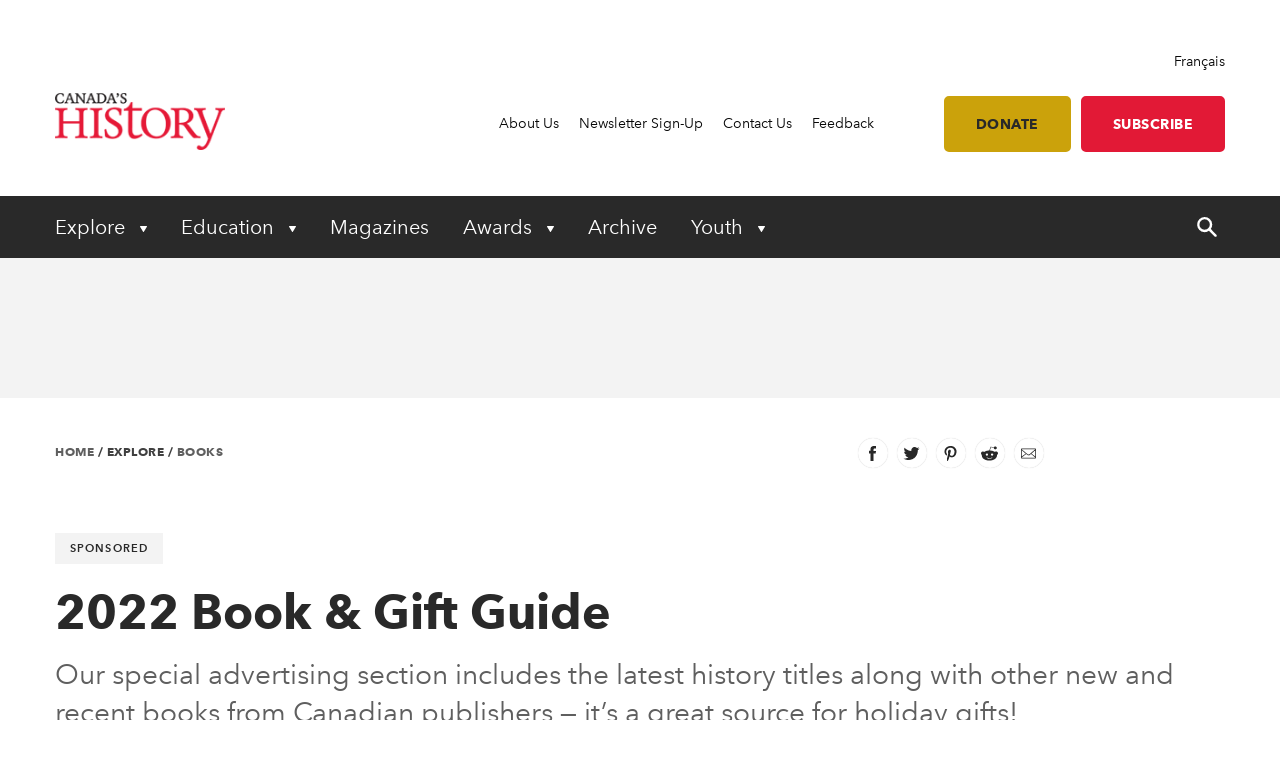

--- FILE ---
content_type: text/html; charset=utf-8
request_url: https://www.canadashistory.ca/explore/books/2022-book-gift-guide
body_size: 57650
content:


<!DOCTYPE html>
<html lang="en">
<head>
    
    <meta http-equiv="pragma" content="no-cache"/>
    <meta content="Our special advertising section includes the latest history titles along with other new and recent books from Canadian publishers &#x2014; it&#x2019;s a great source for holiday gifts!" name="description" />
    <meta content="Canada&#x2019;s History Society, Canadian history, Canada&#x2019;s History magazine, formerly The Beaver magazine, Kayak: Canada&#x2019;s History Magazine for Kids, Governor General&#x2019;s History Awards" name="keywords" />
    <meta charset="utf-8"/>
    <meta name="viewport" content="width=device-width, initial-scale=1.0"/>
    <link rel="stylesheet" href="/dist/app.css" />

    <meta name="google-site-verification" content="y2HxlZ0mqqQ2oQZjfhOIP6iTbsEMOcVcv-2znJoiQW8"/>
    <meta property="og:url" content="https://www.canadashistory.ca/explore/books/2022-book-gift-guide">
    <meta property="og:image" content="https://www.canadashistory.ca/getmedia/a1856c8d-93ae-47f5-93df-860151d1e0e8/ExpBooBookAndGiftGuideT.jpg.aspx?width=768&height=511&ext=.jpg" />

    <script async src="https://pagead2.googlesyndication.com/pagead/js/adsbygoogle.js?client=ca-pub-0843427451922301" crossorigin="anonymous"></script>
    

    <link rel="icon" href="/favicon.ico?v=sI6SSUXXl8RQ01OWPhphJOgCXC0kwsgyxj6XVPrNlIg" sizes="any">
    <link rel="icon" href="/icon.svg" type="image/svg+xml">
    <link rel="apple-touch-icon" href="/apple-touch-icon.png?v=SWkhlBoNXQiBIKo6YFETnAf6DJbEue7cV3GwWJSYQc8">
    <link rel="manifest" href="/manifest.webmanifest">

    <!-- Google Tag Manager -->
<script>(function(w,d,s,l,i){w[l]=w[l]||[];w[l].push({'gtm.start':
new Date().getTime(),event:'gtm.js'});var f=d.getElementsByTagName(s)[0],
j=d.createElement(s),dl=l!='dataLayer'?'&l='+l:'';j.async=true;j.src=
'https://www.googletagmanager.com/gtm.js?id='+i+dl;f.parentNode.insertBefore(j,f);
})(window,document,'script','dataLayer','GTM-M4Z8JZ');</script>
<!-- End Google Tag Manager -->

    <script type='text/javascript' src='https://butterfly-script.darwin.cx/dcxpw-init.js'></script>

    <script async src="https://securepubads.g.doubleclick.net/tag/js/gpt.js"></script>

<script>
  window.googletag = window.googletag || {cmd: []};
  googletag.cmd.push(function() {
    googletag.defineSlot('/75776817/CH-LB-Left', [728, 90], 'div-gpt-ad-1712701117406-0').addService(googletag.pubads());
    googletag.pubads().enableSingleRequest();
    googletag.enableServices();
  });
</script>

<script>

  window.googletag = window.googletag || {cmd: []};

  googletag.cmd.push(function() {

    googletag.defineSlot('/75776817/CH-MB-Right', [286, 90], 'div-gpt-ad-1713277625288-0').addService(googletag.pubads());

    googletag.pubads().enableSingleRequest();

    googletag.enableServices();

  });

</script>

<script>

  window.googletag = window.googletag || {cmd: []};

  googletag.cmd.push(function() {

    googletag.defineSlot('/75776817/CH-LB-Mobile', [[320, 50], [320, 100], [300, 250]], 'div-gpt-ad-1713278638240-0').addService(googletag.pubads());

    googletag.pubads().enableSingleRequest();

    googletag.enableServices();

  });

</script>

<script>

  window.googletag = window.googletag || {cmd: []};

  googletag.cmd.push(function() {

    googletag.defineSlot('/75776817/CH-BB-1', [[300, 600], [300, 250]], 'div-gpt-ad-1713278446996-0').addService(googletag.pubads());

    googletag.pubads().enableSingleRequest();

    googletag.enableServices();

  });

</script>

<script>

  window.googletag = window.googletag || {cmd: []};

  googletag.cmd.push(function() {

    googletag.defineSlot('/75776817/CH-BB-Bottom', [[300, 600], [320, 100], [300, 100], [300, 250]], 'div-gpt-ad-1713278378800-0').addService(googletag.pubads());

    googletag.pubads().enableSingleRequest();

    googletag.enableServices();

  });

</script>

<script>

  window.googletag = window.googletag || {cmd: []};

  googletag.cmd.push(function() {

    googletag.defineSlot('/75776817/CH-Support', [[336, 280], [300, 250], [468, 60], [728, 90]], 'div-gpt-ad-1713278257323-0').addService(googletag.pubads());

    googletag.pubads().enableSingleRequest();

    googletag.enableServices();

  });
 </script>


<script>
  window.googletag = window.googletag || {cmd: []};
  googletag.cmd.push(function() {
    googletag.defineSlot('/75776817/CH-Support', [[300, 250], [728, 90], [468, 60], [336, 280]], 'div-gpt-ad-1714145757173-0').addService(googletag.pubads());
    googletag.pubads().enableSingleRequest();
    googletag.enableServices();
  });
</script>

    <!-- Facebook Pixel Code -->
<script>
!function(f,b,e,v,n,t,s)
{if(f.fbq)return;n=f.fbq=function(){n.callMethod?
n.callMethod.apply(n,arguments):n.queue.push(arguments)};
if(!f._fbq)f._fbq=n;n.push=n;n.loaded=!0;n.version='2.0';
n.queue=[];t=b.createElement(e);t.async=!0;
t.src=v;s=b.getElementsByTagName(e)[0];
s.parentNode.insertBefore(t,s)}(window, document,'script',
'https://connect.facebook.net/en_US/fbevents.js');
fbq('init', '620674021413085');
fbq('track', 'PageView');
</script>
<noscript><img height="1" width="1" style="display:none"
src="https://www.facebook.com/tr?id=620674021413085&ev=PageView&noscript=1"
/></noscript>
<!-- End Facebook Pixel Code -->

    <title>2022 Book &amp; Gift Guide - Canada&#x27;s History</title>

    <script defer src="/dist/critical.js"></script>
    <script defer src="/dist/app.js"></script>
    

</head>
<body class="LTR Chrome ENCA ContentBody">
    <!-- Google Tag Manager (noscript) -->
<noscript><iframe src="https://www.googletagmanager.com/ns.html?id=GTM-M4Z8JZ"
height="0" width="0" style="display:none;visibility:hidden"></iframe></noscript>
<!-- End Google Tag Manager (noscript) -->
    <div b-jlfzo7lc4d id="accessibility-links">
      <a b-jlfzo7lc4d href="#skippednav">Skip to Content</a>
    </div>
    
<header id="main-header" role="banner">
    <div class="container utility">
        <div class="row column align-right">
            
<div class="lang-toggle">
    <a href="https://www.histoirecanada.ca/language-version-not-available" lang="fr-CA">Fran&#xE7;ais</a>
</div>
        </div>
        <div class="row flex-row align-middle">
            <div class="columns small-4 medium-2 brand">
                    <a href="/home">
                        <img id="p_lt_ctl01_EditableImage_ucEditableImage_imgImage" src="/getmedia/403579d5-882a-4f8e-8469-6e0b06c7ac59/en-logo-2.png?width=187&amp;height=63&amp;ext=.png" alt="logo">
                    </a>
            </div>
            <nav class="columns small-8 medium-10 utility-nav" role="navigation">
                <ul>
                    
    <li>
        <a class="" href="https://www.canadashistory.ca/about-us" >About Us</a>
    </li>
    <li>
        <a class="" href="https://www.canadashistory.ca/newsletter-sign-up" >Newsletter Sign-Up</a>
    </li>
    <li>
        <a class="" href="https://www.canadashistory.ca/about-us/contact-us" >Contact Us</a>
    </li>
    <li>
        <a class="" href="https://www.canadashistory.ca/about-us/feedback" >Feedback</a>
    </li>
<li>
    <a class="btn btn-lightgold has-margin-left " href=#donate>Donate</a>
</li>

<li>
    <a class="btn btn-red " href="https://secure.canadashistory.ca/G5YTNAVC">Subscribe</a>
</li> 
                </ul>
                <button id="mobile-menu-toggle" type="button" class="button show-for-small-only">
                    <!--Menu-->
                </button>
            </nav>
        </div>
    </div>
    <div class="container primary-nav">
        <div class="row">
            <nav class="columns small-12 primarycolours" role="navigation">
                <ul>
            <li class="children">

                <button class="first-level " type="button" aria-haspopup="true" aria-controls="menu_Explore"
                        aria-expanded="false" aria-label="Expand or collapse Explore menu">
                    Explore
                </button>
                <ul class="second-level-menu" id="menu_Explore">
                            <li class="regular ">
                                <a class="second-level" href="https://www.canadashistory.ca/explore/all-stories">
                                    <span>All Stories</span>
                                </a>
                            </li>
                            <li class="regular ">
                                <a class="second-level" href="https://www.canadashistory.ca/explore/books">
                                    <span>Books</span>
                                </a>
                            </li>
                            <li class="regular ">
                                <a class="second-level" href="https://www.canadashistory.ca/explore/canada-s-history-forum">
                                    <span>Canada&#x27;s History Forum</span>
                                </a>
                            </li>
                            <li class="regular ">
                                <a class="second-level" href="https://www.canadashistory.ca/explore/museums-galleries-archives">
                                    <span>Museums, Galleries &amp; Archives</span>
                                </a>
                            </li>
                            <li class="regular ">
                                <a class="second-level" href="https://www.canadashistory.ca/explore/podcasts">
                                    <span>Podcasts</span>
                                </a>
                            </li>
                            <li class="regular ">
                                <a class="second-level" href="https://www.canadashistory.ca/explore/travel">
                                    <span>Travel</span>
                                </a>
                            </li>
                            <li class="regular ">
                                <a class="second-level" href="https://www.canadashistory.ca/explore/teaching">
                                    <span>Teaching</span>
                                </a>
                            </li>
                            <li class="regular ">
                                <a class="second-level" href="https://www.canadashistory.ca/explore/videos">
                                    <span>Videos</span>
                                </a>
                            </li>
                            <li class="regular ">
                                <a class="second-level" href="https://www.canadashistory.ca/explore/webinars">
                                    <span>Webinars</span>
                                </a>
                            </li>
                </ul>
            </li>
            <li class="children">

                <button class="first-level " type="button" aria-haspopup="true" aria-controls="menu_Education"
                        aria-expanded="false" aria-label="Expand or collapse Education menu">
                    Education
                </button>
                <ul class="second-level-menu" id="menu_Education">
                            <li class="regular ">
                                <a class="second-level" href="https://www.canadashistory.ca/education/highlights">
                                    <span>Highlights</span>
                                </a>
                            </li>
                            <li class="regular ">
                                <a class="second-level" href="https://www.canadashistory.ca/education/classroom-resources">
                                    <span>Classroom Resources</span>
                                </a>
                            </li>
                            <li class="regular ">
                                <a class="second-level" href="https://www.canadashistory.ca/education/lesson-plans">
                                    <span>Lesson Plans</span>
                                </a>
                            </li>
                            <li class=" children ">
                                    <a class="second-level" href="https://www.canadashistory.ca/education/kayak-in-the-classroom">
                                        <span>Kayak in the Classroom</span>
                                    </a>
                                <button type="button" class="third-level-toggle" aria-expanded="false" aria-haspopup="true"
                                        aria-label="Expand or collapse Professional Learning" aria-controls="menu_KayakintheClassroom">
                                </button>
                                <ul class="third-level-menu">
                                        <li class="">
                                                <a class="third-level" tabindex="-1" href="https://www.canadashistory.ca/education/kayak-in-the-classroom/black-history" >
                                                    <span>Black History</span>
                                                </a>
                                        </li>
                                        <li class="">
                                                <a class="third-level" tabindex="-1" href="https://www.canadashistory.ca/education/kayak-in-the-classroom/canada-and-the-cold-war" >
                                                    <span>Canada and the Cold War</span>
                                                </a>
                                        </li>
                                        <li class="">
                                                <a class="third-level" tabindex="-1" href="https://www.canadashistory.ca/education/kayak-in-the-classroom/canada-in-space" >
                                                    <span>Canada in Space</span>
                                                </a>
                                        </li>
                                        <li class="">
                                                <a class="third-level" tabindex="-1" href="https://www.canadashistory.ca/education/kayak-in-the-classroom/canadians-of-chinese-descent" >
                                                    <span>Canadians of Chinese Descent</span>
                                                </a>
                                        </li>
                                        <li class="">
                                                <a class="third-level" tabindex="-1" href="https://www.canadashistory.ca/education/kayak-in-the-classroom/canadian-charter" >
                                                    <span>Canadian Charter</span>
                                                </a>
                                        </li>
                                        <li class="">
                                                <a class="third-level" tabindex="-1" href="https://www.canadashistory.ca/education/kayak-in-the-classroom/elections" >
                                                    <span>Choosing Canada&#x27;s Leaders</span>
                                                </a>
                                        </li>
                                        <li class="">
                                                <a class="third-level" tabindex="-1" href="https://www.canadashistory.ca/education/kayak-in-the-classroom/commemoration" >
                                                    <span>Commemoration</span>
                                                </a>
                                        </li>
                                        <li class="">
                                                <a class="third-level" tabindex="-1" href="https://www.canadashistory.ca/education/kayak-in-the-classroom/crafts" >
                                                    <span>Crafts in Canada</span>
                                                </a>
                                        </li>
                                        <li class="">
                                                <a class="third-level" tabindex="-1" href="https://www.canadashistory.ca/education/kayak-in-the-classroom/disability" >
                                                    <span>DisAbility</span>
                                                </a>
                                        </li>
                                        <li class="">
                                                <a class="third-level" tabindex="-1" href="https://www.canadashistory.ca/education/kayak-in-the-classroom/electrifying" >
                                                    <span>Electrifying!</span>
                                                </a>
                                        </li>
                                        <li class="">
                                                <a class="third-level" tabindex="-1" href="https://www.canadashistory.ca/education/kayak-in-the-classroom/fur-trade-history" >
                                                    <span>Fur Trade History</span>
                                                </a>
                                        </li>
                                        <li class="">
                                                <a class="third-level" tabindex="-1" href="https://www.canadashistory.ca/education/kayak-in-the-classroom/french-anglais-and-more" >
                                                    <span>French, Anglais and More</span>
                                                </a>
                                        </li>
                                        <li class="">
                                                <a class="third-level" tabindex="-1" href="https://www.canadashistory.ca/education/kayak-in-the-classroom/immigration-history" >
                                                    <span>Immigration History</span>
                                                </a>
                                        </li>
                                        <li class="">
                                                <a class="third-level" tabindex="-1" href="https://www.canadashistory.ca/education/kayak-in-the-classroom/remembrance-day" >
                                                    <span>Remembrance Day </span>
                                                </a>
                                        </li>
                                        <li class="">
                                                <a class="third-level" tabindex="-1" href="https://www.canadashistory.ca/education/kayak-in-the-classroom/settling-in-canada" >
                                                    <span>Settling in Canada</span>
                                                </a>
                                        </li>
                                        <li class="">
                                                <a class="third-level" tabindex="-1" href="https://www.canadashistory.ca/education/kayak-in-the-classroom/treaties" >
                                                    <span>Treaties</span>
                                                </a>
                                        </li>
                                        <li class="">
                                                <a class="third-level" tabindex="-1" href="https://www.canadashistory.ca/education/kayak-in-the-classroom/women-s-history" >
                                                    <span>Women&#x27;s History</span>
                                                </a>
                                        </li>
                                </ul>
                            </li>
                            <li class="regular ">
                                <a class="second-level" href="https://www.canadashistory.ca/education/professional-learning">
                                    <span>Professional Learning</span>
                                </a>
                            </li>
                            <li class="regular ">
                                <a class="second-level" href="https://www.canadashistory.ca/education/heritage-fairs">
                                    <span>Heritage Fairs</span>
                                </a>
                            </li>
                            <li class="regular ">
                                <a class="second-level" href="https://www.canadashistory.ca/education/nobleman-scholar-program">
                                    <span>Nobleman Scholar Program</span>
                                </a>
                            </li>
                            <li class="regular ">
                                <a class="second-level" href="https://www.canadashistory.ca/education/truth-before-reconciliation">
                                    <span>Truth Before Reconciliation</span>
                                </a>
                            </li>
                </ul>
            </li>
            <li>
                <a class="first-level" href="https://www.canadashistory.ca/magazines" aria-expanded="false">Magazines</a>
            </li>
            <li class="children">

                <button class="first-level " type="button" aria-haspopup="true" aria-controls="menu_Awards"
                        aria-expanded="false" aria-label="Expand or collapse Awards menu">
                    Awards
                </button>
                <ul class="second-level-menu" id="menu_Awards">
                            <li class=" children ">
                                    <a class="second-level" href="https://www.canadashistory.ca/awards/governor-general-s-history-awards">
                                        <span>Governor General&#x27;s History Awards</span>
                                    </a>
                                <button type="button" class="third-level-toggle" aria-expanded="false" aria-haspopup="true"
                                        aria-label="Expand or collapse Professional Learning" aria-controls="menu_GovernorGeneral&#x27;sHistoryAwards">
                                </button>
                                <ul class="third-level-menu">
                                        <li class="">
                                                <a class="third-level" tabindex="-1" href="https://www.canadashistory.ca/awards/governor-general-s-history-awards/award-recipients" >
                                                    <span>Award Recipients</span>
                                                </a>
                                        </li>
                                        <li class="">
                                                <a class="third-level" tabindex="-1" href="https://www.canadashistory.ca/awards/governor-general-s-history-awards/about-the-awards" >
                                                    <span>About the Awards</span>
                                                </a>
                                        </li>
                                        <li class="">
                                                <a class="third-level" tabindex="-1" href="https://www.canadashistory.ca/awards/governor-general-s-history-awards/nominate" >
                                                    <span>Nominate</span>
                                                </a>
                                        </li>
                                </ul>
                            </li>
                            <li class="regular ">
                                <a class="second-level" href="https://www.canadashistory.ca/awards/the-john-bragg-award-for-atlantic-canada">
                                    <span>The John Bragg Award for Atlantic Canada</span>
                                </a>
                            </li>
                            <li class="regular ">
                                <a class="second-level" href="https://www.canadashistory.ca/awards/canada-s-history-forum">
                                    <span>Canada&#x27;s History Forum</span>
                                </a>
                            </li>
                </ul>
            </li>
            <li>
                <a class="first-level" href="https://www.canadashistory.ca/archive" aria-expanded="false">Archive</a>
            </li>
            <li class="children">

                <button class="first-level " type="button" aria-haspopup="true" aria-controls="menu_Youth"
                        aria-expanded="false" aria-label="Expand or collapse Youth menu">
                    Youth
                </button>
                <ul class="second-level-menu" id="menu_Youth">
                            <li class="regular ">
                                <a class="second-level" href="https://www.canadashistory.ca/youth/highlights">
                                    <span>Highlights</span>
                                </a>
                            </li>
                            <li class=" children ">
                                    <a class="second-level" href="https://www.canadashistory.ca/youth/heritage-fairs-en">
                                        <span>Heritage Fairs</span>
                                    </a>
                                <button type="button" class="third-level-toggle" aria-expanded="false" aria-haspopup="true"
                                        aria-label="Expand or collapse Professional Learning" aria-controls="menu_HeritageFairs">
                                </button>
                                <ul class="third-level-menu">
                                        <li class="">
                                                <a class="third-level" tabindex="-1" href="https://www.canadashistory.ca/youth/heritage-fairs-en/heritage-fair-national-showcase" >
                                                    <span>Heritage Fair National Showcase</span>
                                                </a>
                                        </li>
                                </ul>
                            </li>
                            <li class=" children ">
                                    <a class="second-level" href="https://www.canadashistory.ca/youth/explore-kayak-all-stories">
                                        <span>Explore Kayak - All Stories</span>
                                    </a>
                                <button type="button" class="third-level-toggle" aria-expanded="false" aria-haspopup="true"
                                        aria-label="Expand or collapse Professional Learning" aria-controls="menu_ExploreKayak-AllStories">
                                </button>
                                <ul class="third-level-menu">
                                        <li class="">
                                                <a class="third-level" tabindex="-1" href="https://www.canadashistory.ca/youth/explore-kayak-all-stories/latest-kayak-magazine" >
                                                    <span>Latest Kayak Magazine</span>
                                                </a>
                                        </li>
                                        <li class="">
                                                <a class="third-level" tabindex="-1" href="https://www.canadashistory.ca/youth/explore-kayak-all-stories/historical-fiction" >
                                                    <span>Historical Fiction</span>
                                                </a>
                                        </li>
                                        <li class="">
                                                <a class="third-level" tabindex="-1" href="https://www.canadashistory.ca/youth/explore-kayak-all-stories/kayak-contest" >
                                                    <span>Kayak Contest</span>
                                                </a>
                                        </li>
                                </ul>
                            </li>
                            <li class="regular ">
                                <a class="second-level" href="https://www.canadashistory.ca/youth/ourstoriesourvoices">
                                    <span>#OurStoriesOurVoices</span>
                                </a>
                            </li>
                            <li class=" children ">
                                    <a class="second-level" href="https://www.canadashistory.ca/youth/young-citizens">
                                        <span>Young Citizens</span>
                                    </a>
                                <button type="button" class="third-level-toggle" aria-expanded="false" aria-haspopup="true"
                                        aria-label="Expand or collapse Professional Learning" aria-controls="menu_YoungCitizens">
                                </button>
                                <ul class="third-level-menu">
                                        <li class="">
                                                <a class="third-level" tabindex="-1" href="https://www.canadashistory.ca/youth/young-citizens/about-young-citizens" >
                                                    <span>About Young Citizens</span>
                                                </a>
                                        </li>
                                </ul>
                            </li>
                </ul>
            </li>
    <li id="search-control" class="hide-for-small-only">
        <a href="#" aria-expanded="false">
            <span class="search-open">
                <svg width="20" height="20" xmlns="http://www.w3.org/2000/svg" viewBox="0 0 13.81 14">
                    <title>search-icon</title><path d="M5.22,0A5.28,5.28,0,0,0,0,5.32a5.28,5.28,0,0,0,5.22,5.32,4.92,4.92,0,0,0,3.05-1l4,4a0.84,0.84,0,0,0,1.28-1.08,0.1,0.1,0,0,0-.1-0.1L9.56,8.37a4.92,4.92,0,0,0,1-3.05A5.3,5.3,0,0,0,5.22,0Zm0,1.58A3.7,3.7,0,0,1,8.87,5.22,3.58,3.58,0,0,1,5.22,8.87,3.55,3.55,0,0,1,1.58,5.32,3.79,3.79,0,0,1,5.22,1.58h0Z" fill="#fff"/>
                </svg>
            </span>
            <span class="search-close">
                <svg width="20" height="20" xmlns="http://www.w3.org/2000/svg" viewBox="0 0 13.8 14">
                    <title>close</title><polygon points="13.8 12.8 8.08 6.99 13.78 1.2 12.59 0 6.89 5.79 1.19 0 0 1.2 5.72 7.01 0.02 12.8 1.21 14 6.91 8.21 12.61 14 13.8 12.8" fill="#fff"/>
                </svg>
            </span>
        </a>
    </li>
</ul>
            </nav>
        </div>
    </div>
    <div id="search-component" class="container" aria-hidden="true" role="search">
        
<div class="searchBox">
    <div class="search-inputs">
        <div class="row">
            <div class="column small-12">
                <label for="predictive-search-input">Search for:</label>
                <input type="text" maxlength="1000" id="predictive-search-input" placeholder="Start your search..." class="form-control predictive-search-input" autocomplete="off">
                <input type="submit" value="Search" class="search-button button dark btn btn-default">
            </div>
        </div>
    </div>
    <div class="search-results">
        <div class="row">
            <div class="column small-12">
                <div class="predictiveSearchHolder">
                    <div class="predictiveSearchResults" style="display: none;"></div>
                </div>
            </div>
        </div>
    </div>
</div>
    </div>
    <div class="mobile-menu">
        <div id="mobile-search-control">
    <div class="searchBox">
        <div class="search-inputs">
            <div class="row">
                <div class="column small-11">
                    <label for="predictive-search-input-mobile">Search for:</label>
                    <input  type="text" maxlength="1000" id="predictive-search-input-mobile" placeholder="Start your search..." class="form-control predictive-search-input" autocomplete="off">
                    <input type="submit" value="Search" class="search-button button btn btn-default">

                </div>
                <div class="column small-1">
                    <button type="button" role="button" class="close-mobile-menu">
                        <i class="icon icon-close-white"></i>
                    </button>
                </div>
            </div>
        </div>
        <div class="search-results">
            <div class="row">
                <div class="column small-12">
                    <div class="predictiveSearchHolder">
                        <div class="predictiveSearchResults" style="display: none;"></div>
                    </div>
                </div>
            </div>
        </div>
    </div>
</div>
        <nav class="primarycolours mobile-primary-nav">
            <ul>
            <li class="children">

                <button class="first-level " type="button" aria-haspopup="true" aria-controls="menu_Explore"
                        aria-expanded="false" aria-label="Expand or collapse Explore menu">
                    Explore
                </button>
                <ul class="second-level-menu" id="menu_Explore">
                            <li class="regular ">
                                <a class="second-level" href="https://www.canadashistory.ca/explore/all-stories">
                                    <span>All Stories</span>
                                </a>
                            </li>
                            <li class="regular ">
                                <a class="second-level" href="https://www.canadashistory.ca/explore/books">
                                    <span>Books</span>
                                </a>
                            </li>
                            <li class="regular ">
                                <a class="second-level" href="https://www.canadashistory.ca/explore/canada-s-history-forum">
                                    <span>Canada&#x27;s History Forum</span>
                                </a>
                            </li>
                            <li class="regular ">
                                <a class="second-level" href="https://www.canadashistory.ca/explore/museums-galleries-archives">
                                    <span>Museums, Galleries &amp; Archives</span>
                                </a>
                            </li>
                            <li class="regular ">
                                <a class="second-level" href="https://www.canadashistory.ca/explore/podcasts">
                                    <span>Podcasts</span>
                                </a>
                            </li>
                            <li class="regular ">
                                <a class="second-level" href="https://www.canadashistory.ca/explore/travel">
                                    <span>Travel</span>
                                </a>
                            </li>
                            <li class="regular ">
                                <a class="second-level" href="https://www.canadashistory.ca/explore/teaching">
                                    <span>Teaching</span>
                                </a>
                            </li>
                            <li class="regular ">
                                <a class="second-level" href="https://www.canadashistory.ca/explore/videos">
                                    <span>Videos</span>
                                </a>
                            </li>
                            <li class="regular ">
                                <a class="second-level" href="https://www.canadashistory.ca/explore/webinars">
                                    <span>Webinars</span>
                                </a>
                            </li>
                </ul>
            </li>
            <li class="children">

                <button class="first-level " type="button" aria-haspopup="true" aria-controls="menu_Education"
                        aria-expanded="false" aria-label="Expand or collapse Education menu">
                    Education
                </button>
                <ul class="second-level-menu" id="menu_Education">
                            <li class="regular ">
                                <a class="second-level" href="https://www.canadashistory.ca/education/highlights">
                                    <span>Highlights</span>
                                </a>
                            </li>
                            <li class="regular ">
                                <a class="second-level" href="https://www.canadashistory.ca/education/classroom-resources">
                                    <span>Classroom Resources</span>
                                </a>
                            </li>
                            <li class="regular ">
                                <a class="second-level" href="https://www.canadashistory.ca/education/lesson-plans">
                                    <span>Lesson Plans</span>
                                </a>
                            </li>
                            <li class=" children ">
                                    <a class="second-level" href="https://www.canadashistory.ca/education/kayak-in-the-classroom">
                                        <span>Kayak in the Classroom</span>
                                    </a>
                                <button type="button" class="third-level-toggle" aria-expanded="false" aria-haspopup="true"
                                        aria-label="Expand or collapse Professional Learning" aria-controls="menu_KayakintheClassroom">
                                </button>
                                <ul class="third-level-menu">
                                        <li class="">
                                                <a class="third-level" tabindex="-1" href="https://www.canadashistory.ca/education/kayak-in-the-classroom/black-history" >
                                                    <span>Black History</span>
                                                </a>
                                        </li>
                                        <li class="">
                                                <a class="third-level" tabindex="-1" href="https://www.canadashistory.ca/education/kayak-in-the-classroom/canada-and-the-cold-war" >
                                                    <span>Canada and the Cold War</span>
                                                </a>
                                        </li>
                                        <li class="">
                                                <a class="third-level" tabindex="-1" href="https://www.canadashistory.ca/education/kayak-in-the-classroom/canada-in-space" >
                                                    <span>Canada in Space</span>
                                                </a>
                                        </li>
                                        <li class="">
                                                <a class="third-level" tabindex="-1" href="https://www.canadashistory.ca/education/kayak-in-the-classroom/canadians-of-chinese-descent" >
                                                    <span>Canadians of Chinese Descent</span>
                                                </a>
                                        </li>
                                        <li class="">
                                                <a class="third-level" tabindex="-1" href="https://www.canadashistory.ca/education/kayak-in-the-classroom/canadian-charter" >
                                                    <span>Canadian Charter</span>
                                                </a>
                                        </li>
                                        <li class="">
                                                <a class="third-level" tabindex="-1" href="https://www.canadashistory.ca/education/kayak-in-the-classroom/elections" >
                                                    <span>Choosing Canada&#x27;s Leaders</span>
                                                </a>
                                        </li>
                                        <li class="">
                                                <a class="third-level" tabindex="-1" href="https://www.canadashistory.ca/education/kayak-in-the-classroom/commemoration" >
                                                    <span>Commemoration</span>
                                                </a>
                                        </li>
                                        <li class="">
                                                <a class="third-level" tabindex="-1" href="https://www.canadashistory.ca/education/kayak-in-the-classroom/crafts" >
                                                    <span>Crafts in Canada</span>
                                                </a>
                                        </li>
                                        <li class="">
                                                <a class="third-level" tabindex="-1" href="https://www.canadashistory.ca/education/kayak-in-the-classroom/disability" >
                                                    <span>DisAbility</span>
                                                </a>
                                        </li>
                                        <li class="">
                                                <a class="third-level" tabindex="-1" href="https://www.canadashistory.ca/education/kayak-in-the-classroom/electrifying" >
                                                    <span>Electrifying!</span>
                                                </a>
                                        </li>
                                        <li class="">
                                                <a class="third-level" tabindex="-1" href="https://www.canadashistory.ca/education/kayak-in-the-classroom/fur-trade-history" >
                                                    <span>Fur Trade History</span>
                                                </a>
                                        </li>
                                        <li class="">
                                                <a class="third-level" tabindex="-1" href="https://www.canadashistory.ca/education/kayak-in-the-classroom/french-anglais-and-more" >
                                                    <span>French, Anglais and More</span>
                                                </a>
                                        </li>
                                        <li class="">
                                                <a class="third-level" tabindex="-1" href="https://www.canadashistory.ca/education/kayak-in-the-classroom/immigration-history" >
                                                    <span>Immigration History</span>
                                                </a>
                                        </li>
                                        <li class="">
                                                <a class="third-level" tabindex="-1" href="https://www.canadashistory.ca/education/kayak-in-the-classroom/remembrance-day" >
                                                    <span>Remembrance Day </span>
                                                </a>
                                        </li>
                                        <li class="">
                                                <a class="third-level" tabindex="-1" href="https://www.canadashistory.ca/education/kayak-in-the-classroom/settling-in-canada" >
                                                    <span>Settling in Canada</span>
                                                </a>
                                        </li>
                                        <li class="">
                                                <a class="third-level" tabindex="-1" href="https://www.canadashistory.ca/education/kayak-in-the-classroom/treaties" >
                                                    <span>Treaties</span>
                                                </a>
                                        </li>
                                        <li class="">
                                                <a class="third-level" tabindex="-1" href="https://www.canadashistory.ca/education/kayak-in-the-classroom/women-s-history" >
                                                    <span>Women&#x27;s History</span>
                                                </a>
                                        </li>
                                </ul>
                            </li>
                            <li class="regular ">
                                <a class="second-level" href="https://www.canadashistory.ca/education/professional-learning">
                                    <span>Professional Learning</span>
                                </a>
                            </li>
                            <li class="regular ">
                                <a class="second-level" href="https://www.canadashistory.ca/education/heritage-fairs">
                                    <span>Heritage Fairs</span>
                                </a>
                            </li>
                            <li class="regular ">
                                <a class="second-level" href="https://www.canadashistory.ca/education/nobleman-scholar-program">
                                    <span>Nobleman Scholar Program</span>
                                </a>
                            </li>
                            <li class="regular ">
                                <a class="second-level" href="https://www.canadashistory.ca/education/truth-before-reconciliation">
                                    <span>Truth Before Reconciliation</span>
                                </a>
                            </li>
                </ul>
            </li>
            <li>
                <a class="first-level" href="https://www.canadashistory.ca/magazines" aria-expanded="false">Magazines</a>
            </li>
            <li class="children">

                <button class="first-level " type="button" aria-haspopup="true" aria-controls="menu_Awards"
                        aria-expanded="false" aria-label="Expand or collapse Awards menu">
                    Awards
                </button>
                <ul class="second-level-menu" id="menu_Awards">
                            <li class=" children ">
                                    <a class="second-level" href="https://www.canadashistory.ca/awards/governor-general-s-history-awards">
                                        <span>Governor General&#x27;s History Awards</span>
                                    </a>
                                <button type="button" class="third-level-toggle" aria-expanded="false" aria-haspopup="true"
                                        aria-label="Expand or collapse Professional Learning" aria-controls="menu_GovernorGeneral&#x27;sHistoryAwards">
                                </button>
                                <ul class="third-level-menu">
                                        <li class="">
                                                <a class="third-level" tabindex="-1" href="https://www.canadashistory.ca/awards/governor-general-s-history-awards/award-recipients" >
                                                    <span>Award Recipients</span>
                                                </a>
                                        </li>
                                        <li class="">
                                                <a class="third-level" tabindex="-1" href="https://www.canadashistory.ca/awards/governor-general-s-history-awards/about-the-awards" >
                                                    <span>About the Awards</span>
                                                </a>
                                        </li>
                                        <li class="">
                                                <a class="third-level" tabindex="-1" href="https://www.canadashistory.ca/awards/governor-general-s-history-awards/nominate" >
                                                    <span>Nominate</span>
                                                </a>
                                        </li>
                                </ul>
                            </li>
                            <li class="regular ">
                                <a class="second-level" href="https://www.canadashistory.ca/awards/the-john-bragg-award-for-atlantic-canada">
                                    <span>The John Bragg Award for Atlantic Canada</span>
                                </a>
                            </li>
                            <li class="regular ">
                                <a class="second-level" href="https://www.canadashistory.ca/awards/canada-s-history-forum">
                                    <span>Canada&#x27;s History Forum</span>
                                </a>
                            </li>
                </ul>
            </li>
            <li>
                <a class="first-level" href="https://www.canadashistory.ca/archive" aria-expanded="false">Archive</a>
            </li>
            <li class="children">

                <button class="first-level " type="button" aria-haspopup="true" aria-controls="menu_Youth"
                        aria-expanded="false" aria-label="Expand or collapse Youth menu">
                    Youth
                </button>
                <ul class="second-level-menu" id="menu_Youth">
                            <li class="regular ">
                                <a class="second-level" href="https://www.canadashistory.ca/youth/highlights">
                                    <span>Highlights</span>
                                </a>
                            </li>
                            <li class=" children ">
                                    <a class="second-level" href="https://www.canadashistory.ca/youth/heritage-fairs-en">
                                        <span>Heritage Fairs</span>
                                    </a>
                                <button type="button" class="third-level-toggle" aria-expanded="false" aria-haspopup="true"
                                        aria-label="Expand or collapse Professional Learning" aria-controls="menu_HeritageFairs">
                                </button>
                                <ul class="third-level-menu">
                                        <li class="">
                                                <a class="third-level" tabindex="-1" href="https://www.canadashistory.ca/youth/heritage-fairs-en/heritage-fair-national-showcase" >
                                                    <span>Heritage Fair National Showcase</span>
                                                </a>
                                        </li>
                                </ul>
                            </li>
                            <li class=" children ">
                                    <a class="second-level" href="https://www.canadashistory.ca/youth/explore-kayak-all-stories">
                                        <span>Explore Kayak - All Stories</span>
                                    </a>
                                <button type="button" class="third-level-toggle" aria-expanded="false" aria-haspopup="true"
                                        aria-label="Expand or collapse Professional Learning" aria-controls="menu_ExploreKayak-AllStories">
                                </button>
                                <ul class="third-level-menu">
                                        <li class="">
                                                <a class="third-level" tabindex="-1" href="https://www.canadashistory.ca/youth/explore-kayak-all-stories/latest-kayak-magazine" >
                                                    <span>Latest Kayak Magazine</span>
                                                </a>
                                        </li>
                                        <li class="">
                                                <a class="third-level" tabindex="-1" href="https://www.canadashistory.ca/youth/explore-kayak-all-stories/historical-fiction" >
                                                    <span>Historical Fiction</span>
                                                </a>
                                        </li>
                                        <li class="">
                                                <a class="third-level" tabindex="-1" href="https://www.canadashistory.ca/youth/explore-kayak-all-stories/kayak-contest" >
                                                    <span>Kayak Contest</span>
                                                </a>
                                        </li>
                                </ul>
                            </li>
                            <li class="regular ">
                                <a class="second-level" href="https://www.canadashistory.ca/youth/ourstoriesourvoices">
                                    <span>#OurStoriesOurVoices</span>
                                </a>
                            </li>
                            <li class=" children ">
                                    <a class="second-level" href="https://www.canadashistory.ca/youth/young-citizens">
                                        <span>Young Citizens</span>
                                    </a>
                                <button type="button" class="third-level-toggle" aria-expanded="false" aria-haspopup="true"
                                        aria-label="Expand or collapse Professional Learning" aria-controls="menu_YoungCitizens">
                                </button>
                                <ul class="third-level-menu">
                                        <li class="">
                                                <a class="third-level" tabindex="-1" href="https://www.canadashistory.ca/youth/young-citizens/about-young-citizens" >
                                                    <span>About Young Citizens</span>
                                                </a>
                                        </li>
                                </ul>
                            </li>
                </ul>
            </li>
    <li id="search-control" class="hide-for-small-only">
        <a href="#" aria-expanded="false">
            <span class="search-open">
                <svg width="20" height="20" xmlns="http://www.w3.org/2000/svg" viewBox="0 0 13.81 14">
                    <title>search-icon</title><path d="M5.22,0A5.28,5.28,0,0,0,0,5.32a5.28,5.28,0,0,0,5.22,5.32,4.92,4.92,0,0,0,3.05-1l4,4a0.84,0.84,0,0,0,1.28-1.08,0.1,0.1,0,0,0-.1-0.1L9.56,8.37a4.92,4.92,0,0,0,1-3.05A5.3,5.3,0,0,0,5.22,0Zm0,1.58A3.7,3.7,0,0,1,8.87,5.22,3.58,3.58,0,0,1,5.22,8.87,3.55,3.55,0,0,1,1.58,5.32,3.79,3.79,0,0,1,5.22,1.58h0Z" fill="#fff"/>
                </svg>
            </span>
            <span class="search-close">
                <svg width="20" height="20" xmlns="http://www.w3.org/2000/svg" viewBox="0 0 13.8 14">
                    <title>close</title><polygon points="13.8 12.8 8.08 6.99 13.78 1.2 12.59 0 6.89 5.79 1.19 0 0 1.2 5.72 7.01 0.02 12.8 1.21 14 6.91 8.21 12.61 14 13.8 12.8" fill="#fff"/>
                </svg>
            </span>
        </a>
    </li>
</ul>
        </nav>
        
<div class="mobile-menu-cta">
    <nav class="mobile-menu-cta-list">
        <ul>
            <li>
                <a class="btn btn-lightgold " href="#Donate">Donate</a>
            </li>

            <li>
                <a class="btn btn-red " href="https://secure.canadashistory.ca/G5YTNAVC">Subscribe</a>
            </li>
        </ul>
    </nav>
</div>

<nav class="mobile-utility-nav">
    <ul>
            <li>
                <a class="" href="https://www.canadashistory.ca/about-us" >About Us</a>
            </li>
            <li>
                <a class="" href="https://www.canadashistory.ca/newsletter-sign-up" >Newsletter Sign-Up</a>
            </li>
            <li>
                <a class="" href="https://www.canadashistory.ca/about-us/contact-us" >Contact Us</a>
            </li>
            <li>
                <a class="" href="https://www.canadashistory.ca/about-us/feedback" >Feedback</a>
            </li>
        <li>
            
<div class="lang-toggle">
    <a href="https://www.histoirecanada.ca/language-version-not-available" lang="fr-CA">Fran&#xE7;ais</a>
</div>
        </li>
    </ul>
</nav>
    </div>
</header>

    <section b-jlfzo7lc4d id="hidden-by-donation-script" style="display:none;"></section>
    <section b-jlfzo7lc4d id="top-banners">
        <div b-jlfzo7lc4d class="row">
            <div b-jlfzo7lc4d class="columns small-12">
                
    <div class="leader-board">
        <!-- /75776817/CH-LB-Left -->
<div id='div-gpt-ad-1712701117406-0' style='min-width: 728px; min-height: 90px;'>
  <script>
    googletag.cmd.push(function() { googletag.display('div-gpt-ad-1712701117406-0'); });
  </script>
</div>
    </div>

                
    <div class="mini-banner">
        <!-- /75776817/CH-MB-Right -->

<div id='div-gpt-ad-1713277625288-0' style='min-width: 286px; min-height: 90px;'>

  <script>

    googletag.cmd.push(function() { googletag.display('div-gpt-ad-1713277625288-0'); });

  </script>

</div>
    </div>

                
    <div class="mobile-header">
        <!-- /75776817/CH-LB-Mobile -->

<div id='div-gpt-ad-1713278638240-0' style='min-width: 300px; min-height: 50px;'>

  <script>

    googletag.cmd.push(function() { googletag.display('div-gpt-ad-1713278638240-0'); });

  </script>

</div>
    </div>

            </div>
        </div>
    </section>
    
    <div class="disruptive-cta dark hasImage" role="dialog" aria-labelledby="ctaTitle" aria-describedby="ctaDesc">
    <div class="inner clearfix">
        <button type="button" class="disruptive-cta-close-link">
            <span class="show-for-sr">Close ad</span>
        </button>
        <div class="image">
            <img src="/getmedia/58d291ce-d89b-48b3-aabf-10440654d744/CTAPopNewsWhiteBGIcon.png?width=110&amp;height=115&amp;ext=.png" alt="CTA Image" />
        </div>
        <div class="content">
            <div id="ctaTitle" class="title">Your history. Your inbox.</div>
            <div id="ctaDesc" class="short-description">7 uniquely curated newsletters to choose from.</div>
            <div class="link">
                <a href="/newsletter-sign-up" class="button">Sign up</a>
            </div>
        </div>
    </div>
</div>

    
    <div b-jlfzo7lc4d class="container">
        <main b-jlfzo7lc4d id="page" class="home" role="main">
            <a b-jlfzo7lc4d id="skippednav" href="#" name="skippednav"></a>
            

<div id="two-columns-right-rail" class="content">
    <span id="jump"></span>
    <div id="hero-nav">
        <div class="row">
            <div class="columns large-8 medium-6 small-12">
                
<div id="breadcrumbs">
            <a href="/home" title="Home">Home</a> /            <span title="Explore">Explore</span> /            <a href="/explore/books" title="Books">Books</a> </div>
            </div>
            <div class="columns large-4 medium-6 small-12 small-align-right">
                
<ul class="share-icons">
        <li>
            <a href="https://www.facebook.com/sharer/sharer.php?u=https%3A%2F%2Fwww.canadashistory.ca%2Fexplore%2Fbooks%2F2022-book-gift-guide" target=&quot;_blank&quot; rel=&quot;noopener&quot;>
                <?xml version="1.0" encoding="utf-8"?>
<!-- Generator: Adobe Illustrator 19.2.1, SVG Export Plug-In . SVG Version: 6.00 Build 0)  -->
<svg version="1.1" xmlns="http://www.w3.org/2000/svg" xmlns:xlink="http://www.w3.org/1999/xlink" x="0px" y="0px" width="17px"
	 height="17px" viewBox="0 0 17 17" style="enable-background:new 0 0 17 17;" xml:space="preserve">
<style type="text/css">
	.st0{display:none;}
	.st1{display:inline;fill:#282828;}
	.st2{display:inline;}
	.st3{fill:#FFFFFF;}
	.st4{fill:#282828;}
	.st5{display:inline;opacity:0.43;fill:#EE2837;}
</style>
<g id="Container" class="st0">
</g>
<g id="Layer_1">
	<path class="st4" d="M12,5.9H9.6V4.3c0-0.6,0.4-0.7,0.7-0.7c0.3,0,1.7,0,1.7,0V1L9.6,1C7.1,1,6.5,2.9,6.5,4.1v1.7H5v2.6h1.5
		c0,3.4,0,7.5,0,7.5h3.1c0,0,0-4.1,0-7.5h2.1L12,5.9z"/>
</g>
</svg>

                <span class="show-for-sr">Facebook</span>
                    <span class="show-for-sr">link opens in new window</span>
            </a>
        </li>
        <li>
            <a href="https://twitter.com/intent/tweet?text=2022&#x2B;Book&#x2B;%26&#x2B;Gift&#x2B;Guide&amp;url=https%3A%2F%2Fwww.canadashistory.ca%2Fexplore%2Fbooks%2F2022-book-gift-guide" target=&quot;_blank&quot; rel=&quot;noopener&quot;>
                <?xml version="1.0" encoding="utf-8"?>
<!-- Generator: Adobe Illustrator 19.2.1, SVG Export Plug-In . SVG Version: 6.00 Build 0)  -->
<svg version="1.1" xmlns="http://www.w3.org/2000/svg" xmlns:xlink="http://www.w3.org/1999/xlink" x="0px" y="0px" width="17px"
	 height="17px" viewBox="0 0 17 17" style="enable-background:new 0 0 17 17;" xml:space="preserve">
<style type="text/css">
	.st0{display:none;}
	.st1{display:inline;fill:#282828;}
	.st2{display:inline;}
	.st3{fill:#FFFFFF;}
	.st4{fill:#282828;}
	.st5{display:inline;opacity:0.43;fill:#EE2837;}
</style>
<g id="Container" class="st0">
</g>
<g id="Layer_1">
	<path class="st4" d="M16.5,3.5c-0.6,0.3-1.2,0.4-1.9,0.5c0.7-0.4,1.2-1,1.4-1.8C15.4,2.6,14.7,2.9,14,3c-0.6-0.6-1.5-1-2.4-1
		C9.5,2,7.9,4,8.4,6C5.7,5.9,3.2,4.6,1.6,2.6C0.8,4.1,1.2,6,2.6,7c-0.5,0-1-0.2-1.5-0.4c0,1.5,1.1,2.9,2.6,3.3
		C3.3,10,2.8,10,2.3,9.9c0.4,1.3,1.6,2.3,3.1,2.3c-1.4,1.1-3.1,1.6-4.9,1.4C2,14.5,3.7,15,5.5,15c6.1,0,9.5-5.1,9.3-9.8
		C15.5,4.8,16.1,4.2,16.5,3.5z"/>
</g>
</svg>

                <span class="show-for-sr">Twitter</span>
                    <span class="show-for-sr">link opens in new window</span>
            </a>
        </li>
        <li>
            <a href="https://pinterest.com/pin/create/button/?url=https%3A%2F%2Fwww.canadashistory.ca%2Fexplore%2Fbooks%2F2022-book-gift-guide&amp;description=2022&#x2B;Book&#x2B;%26&#x2B;Gift&#x2B;Guide&amp;media=https://www.canadashistory.ca:443/getmedia/a1856c8d-93ae-47f5-93df-860151d1e0e8/ExpBooBookAndGiftGuideT.jpg.aspx?width=768&amp;height=511&amp;ext=.jpg" target=&quot;_blank&quot; rel=&quot;noopener&quot;>
                <?xml version="1.0" encoding="utf-8"?>
<!-- Generator: Adobe Illustrator 19.2.1, SVG Export Plug-In . SVG Version: 6.00 Build 0)  -->
<svg version="1.1" xmlns="http://www.w3.org/2000/svg" xmlns:xlink="http://www.w3.org/1999/xlink" x="0px" y="0px" width="17px"
	 height="17px" viewBox="0 0 17 17" style="enable-background:new 0 0 17 17;" xml:space="preserve">
<style type="text/css">
	.st0{display:none;}
	.st1{display:inline;fill:#282828;}
	.st2{display:inline;}
	.st3{fill:#FFFFFF;}
	.st4{fill:#282828;}
	.st5{display:inline;opacity:0.43;fill:#EE2837;}
</style>
<g id="Container" class="st0">
</g>
<g id="Layer_1">
	<g>
		<path class="st4" d="M9.6,12.4c2.9,0,4.9-2.6,4.9-5.9C14.5,3.3,12,1,8.7,1C4.6,1,2.5,3.7,2.5,6.7c0,1.4,0.7,3.1,1.9,3.7
			c0.2,0.1,0.3,0,0.3-0.1L5,9.2C5,9.1,5,9,4.9,8.9C4.5,8.4,4.2,7.6,4.2,6.8c0-2.1,1.6-4.1,4.3-4.1c2.3,0,4,1.6,4,3.9
			c0,2.6-1.3,4.3-3,4.3c-0.9,0-1.6-0.8-1.4-1.7C8.3,8,8.8,6.8,8.8,6c0-0.7-0.4-1.3-1.2-1.3c-0.9,0-1.7,1-1.7,2.3
			c0,0.8,0.3,1.4,0.3,1.4s-0.9,4-1.1,4.7c-0.2,0.8-0.1,2,0,2.7c0.2,0.1,0.4,0.2,0.6,0.2c0.4-0.6,1-1.7,1.2-2.5l0.6-2.3
			C7.8,11.9,8.7,12.4,9.6,12.4z"/>
	</g>
</g>
</svg>

                <span class="show-for-sr">Pinterest</span>
                    <span class="show-for-sr">link opens in new window</span>
            </a>
        </li>
        <li>
            <a href="https://reddit.com/submit?url=https%3A%2F%2Fwww.canadashistory.ca%2Fexplore%2Fbooks%2F2022-book-gift-guide&amp;title=2022&#x2B;Book&#x2B;%26&#x2B;Gift&#x2B;Guide" target=&quot;_blank&quot; rel=&quot;noopener&quot;>
                <?xml version="1.0" encoding="utf-8"?>
<!-- Generator: Adobe Illustrator 19.2.1, SVG Export Plug-In . SVG Version: 6.00 Build 0)  -->
<svg version="1.1" xmlns="http://www.w3.org/2000/svg" xmlns:xlink="http://www.w3.org/1999/xlink" x="0px" y="0px" width="17px"
	 height="17px" viewBox="0 0 17 17" style="enable-background:new 0 0 17 17;" xml:space="preserve">
<style type="text/css">
	.st0{display:none;}
	.st1{display:inline;fill:#282828;}
	.st2{display:inline;}
	.st3{fill:#FFFFFF;}
	.st4{fill:#282828;}
	.st5{display:inline;opacity:0.43;fill:#EE2837;}
</style>
<g id="Container" class="st0">
</g>
<g id="Layer_1">
	<path class="st4" d="M17,8.3c0-1-0.8-1.9-1.9-1.9c-0.5,0-1,0.2-1.3,0.5c-1.3-0.8-3-1.4-4.9-1.4l1.1-3.3l2.8,0.7l0,0
		c0,0.8,0.7,1.5,1.5,1.5c0.8,0,1.5-0.7,1.5-1.5s-0.7-1.5-1.5-1.5c-0.7,0-1.2,0.4-1.4,1L9.8,1.7c-0.1,0-0.3,0-0.3,0.2L8.3,5.5
		c-2,0-3.8,0.6-5.2,1.4C2.8,6.7,2.4,6.5,1.9,6.5C0.8,6.5,0,7.3,0,8.3C0,9,0.4,9.6,0.9,10c0,0.2-0.1,0.4-0.1,0.6c0,2.8,3.4,5,7.6,5
		s7.6-2.3,7.6-5c0-0.2,0-0.4-0.1-0.6C16.6,9.7,17,9.1,17,8.3z M4.8,9.6c0-0.6,0.5-1.1,1.1-1.1S7,9,7,9.6c0,0.6-0.5,1.1-1.1,1.1
		S4.8,10.2,4.8,9.6z M11.2,12.9c-0.6,0.6-1.5,0.8-2.7,0.8l0,0l0,0c-1.3,0-2.1-0.3-2.7-0.8c-0.1-0.1-0.1-0.3,0-0.4
		c0.1-0.1,0.3-0.1,0.4,0c0.5,0.5,1.2,0.7,2.3,0.7l0,0l0,0c1.1,0,1.9-0.2,2.3-0.7c0.1-0.1,0.3-0.1,0.4,0
		C11.3,12.7,11.3,12.8,11.2,12.9z M11.1,10.7c-0.6,0-1.1-0.5-1.1-1.1c0-0.6,0.5-1.1,1.1-1.1c0.6,0,1.1,0.5,1.1,1.1
		C12.2,10.2,11.7,10.7,11.1,10.7z"/>
</g>
</svg>

                <span class="show-for-sr">Reddit</span>
                    <span class="show-for-sr">link opens in new window</span>
            </a>
        </li>
        <li>
            <a href="mailto:?subject=2022%20Book%20%26%20Gift%20Guide&amp;body=https%3A%2F%2Fwww.canadashistory.ca%2Fexplore%2Fbooks%2F2022-book-gift-guide" >
                <?xml version="1.0" encoding="utf-8"?>
<!-- Generator: Adobe Illustrator 19.2.1, SVG Export Plug-In . SVG Version: 6.00 Build 0)  -->
<svg version="1.1" xmlns="http://www.w3.org/2000/svg" xmlns:xlink="http://www.w3.org/1999/xlink" x="0px" y="0px" width="17px"
	 height="17px" viewBox="0 0 17 17" style="enable-background:new 0 0 17 17;" xml:space="preserve">
<style type="text/css">
	.st0{display:none;}
	.st1{display:inline;fill:#282828;}
	.st2{display:inline;}
	.st3{fill:#FFFFFF;}
	.st4{fill:#282828;}
	.st5{display:inline;opacity:0.43;fill:#EE2837;}
</style>
<g id="Container" class="st0">
</g>
<g id="Layer_1">
	<path class="st4" d="M15.5,3.6h-14C1.2,3.6,1,3.8,1,4.1v8.8c0,0.3,0.2,0.5,0.5,0.5h14c0.3,0,0.5-0.2,0.5-0.5V4.1
		C16,3.8,15.8,3.6,15.5,3.6z M6.2,9c0.6,0.5,1,0.8,1.1,0.9c0.6,0.4,1,0.5,1.4,0.5c0.7,0,1.1-0.3,1.3-0.5l1-0.9l4.3,3.5l0,0.2H1.7
		l0-0.2L6.2,9z M1.7,11.5V5.2c0.2,0.2,0.5,0.4,0.8,0.7c1.1,1,2.3,1.9,3.2,2.7L1.7,11.5z M11.5,8.6l3.8-3.3v6.3L11.5,8.6z M15.3,4.3
		L15.3,4.3l-5.9,5C9.2,9.5,8.9,9.6,8.6,9.6c-0.3,0-0.6-0.1-0.9-0.3c-0.3-0.3-5-4.1-6.1-5v0L15.3,4.3L15.3,4.3z"/>
</g>
</svg>

                <span class="show-for-sr">Email</span>
            </a>
        </li>
</ul>
            </div>
        </div>
    </div>
    <div class="header">
        <div class="row">
            <div class="columns medium-12">
                
    <div class="sponsored-intro">Sponsored</div>

<h1 id="page-h1">2022 Book &amp; Gift Guide</h1>
    <div class='teaser'><p>Our special advertising section includes the latest history titles along with other new and recent books from Canadian publishers &mdash; it&rsquo;s a great source for holiday gifts!</p>
</div>

<div class="meta">
    <span class="details"></span>
    <span class="date">
        Posted October 27, 2022
    </span>
</div>

            </div>
        </div>
    </div>
    <div class="main">
        <div class="row">
            <div class="columns large-8 medium-12 small-12">
                

                <div class="body">
                    



<div class="row">
        <div class="columns medium-12">
            




<!-- Featured Story -->
    <div class=" listicle clearfix left  ">

        <div class="image">
            <div class="img-container">
                <img alt="" src="/getmedia/1104f40d-518f-4308-adfe-01af4b01b67f/ExpBooAStunningBackdrop768x593.jpg.aspx?width=768&amp;height=593&amp;ext=.jpg">
                <div class="photo-footer">
                </div>
            </div>
        </div>
        <div class="content">
            <div class="story-info">
<h3>A Stunning Backdrop</h3>

<p>Alberta in the Movies, 1917–1960</p>

<p>by Mary Graham</p>
</div>

<p>Discover Alberta’s inspiring, unconventional film history. <em>A Stunning Backdrop</em> bursts with untold stories of Indigenous and local talent on both sides of the lens, unexpected connections to early Hollywood’s key players, and captivating behind-the-scenes tales of the movies that couldn’t have been made anywhere else.</p>

<p><a class="external" href="https://www.jdoqocy.com/6g77hz74z6MQOQQTOUMONRQUWQR?url=https%253A%252F%252Fwww.chapters.indigo.ca%252Fen-ca%252Fbooks%252Fa-stunning-backdrop-alberta-in%252F9781773853932-item.html%253Fikwid%253Da%252Bstunning%252Bbackdrop%2526ikwsec%253DHome%2526ikwidx%253D0%2523algoliaQueryId%253De3a4e9abc4a1f557dd781cc23f6897e6" target="_blank">Buy this book at Chapters-Indigo</a></p>

        </div>
    </div>

    






<!-- Featured Story -->
    <div class=" listicle clearfix left  ">

        <div class="image">
            <div class="img-container">
                <img alt="" src="/getmedia/e66142bb-71f9-4503-88da-2ce1e6d96208/ExpBooTheGreatestComeback450x680.jpg.aspx?width=450&amp;height=680&amp;ext=.jpg">
                <div class="photo-footer">
                </div>
            </div>
        </div>
        <div class="content">
            <div class="story-info">
<h3>The Greatest Comeback</h3>

<p>How Team Canada Fought Back, Took the Summit Series, and Reinvented Hockey</p>

<p>by John U. Bacon</p>
</div>

<p>The Summit Series took place in September 1972, when Cold War tensions could not have been higher. Team Canada, featuring the country’s best players, was expected to crush their untried Soviet opponents eight games to zero. But five games into the series they had mustered only one win against a tie and three stunning losses. The Summit players asked John U. Bacon to tell their story and provided unparalleled access and candour in dozens of interviews with almost every living player.</p>

<p><a class="external" href="https://www.jdoqocy.com/mk121ft1zt0GKIKKNIOGIHLKOQKL?url=https%253A%252F%252Fwww.chapters.indigo.ca%252Fen-ca%252Fbooks%252Fthe-greatest-comeback-how-team%252F9781443464086-item.html%253Fikwid%253Dthe%252Bgreatest%252Bcomeback%2526ikwsec%253DHome%2526ikwidx%253D0%2523algoliaQueryId%253Dd1297aa99a424053b74b46196f106c3e" target="_blank">Buy this book at Chapters-Indigo</a></p>

        </div>
    </div>

    






<!-- Featured Story -->
    <div class=" listicle clearfix left  ">

        <div class="image">
            <div class="img-container">
                <img alt="" src="/getmedia/8f0c2762-2537-4ab1-bb2d-fe6b23c48ab3/ExpBooThePossessionOfBarbeHallay768x1158.jpg.aspx?width=768&amp;height=1158&amp;ext=.jpg">
                <div class="photo-footer">
                </div>
            </div>
        </div>
        <div class="content">
            <div class="story-info">
<h3>The Possession of Barbe Hallay</h3>

<p>Diabolical Arts and Daily Life in Early Canada</p>

<p>by Mairi Cowan</p>
</div>

<p>A microhistory of bewitchment that sheds light on the social and religious history of New France. When strange signs appeared in the sky over Quebec during the autumn of 1660, people began to worry about evil forces in their midst. They feared that witches and magicians had arrived in the colony, and a teenaged servant named Barbe Hallay started to act as if she were possessed.</p>

<p><a class="external" href="https://www.jdoqocy.com/27103r09608OSQSSVQWOQPTSWYST?url=https%253A%252F%252Fwww.chapters.indigo.ca%252Fen-ca%252Fbooks%252Fthe-possession-of-barbe-hallay%252F9780228014041-item.html%253Fikwid%253Dthe%252Bpossession%252Bof%252Bbarbe%252Bhalleyh%2526ikwsec%253DHome%2526ikwidx%253D0%2523algoliaQueryId%253D2ca13fed9a16157e6aa53775eb9562fb" target="_blank">Buy this book at Chapters-Indigo</a></p>

        </div>
    </div>

    






<!-- Featured Story -->
    <div class=" listicle clearfix left  ">

        <div class="image">
            <div class="img-container">
                <img alt="" src="/getmedia/29b23b03-62e8-466f-9760-d996d0b963e1/ExpBooGoldGunsGrit768x1152.jpg.aspx?width=768&amp;height=1152&amp;ext=.jpg">
                <div class="photo-footer">
                </div>
            </div>
        </div>
        <div class="content">
            <div class="story-info">
<h3>Gold, Grit, Guns</h3>

<p>Miners on BC’s Fraser River in 1858</p>

<p>by Alexander Globe</p>
</div>

<p>“Eureka. Globe has hit a literary jackpot ... the diaries are foundational.” — Alan Twigg, author of <em>Out of Hiding</em></p>

<p>Only four extensive miners’ journals survive from 1858. Substantial quotes provide an engaging authenticity as the miners’ voices, personalities and experiences reveal their dreams of glory, hardships, and fortunes won and lost. Richly researched and packed with illustrations of life on the Fraser.</p>

<p><a class="external" href="https://www.kqzyfj.com/i8115js0ys-FJHJJMHNFHGKJNPJK?url=https%253A%252F%252Fwww.chapters.indigo.ca%252Fen-ca%252Fbooks%252Fgold-grit-guns-miners-on%252F9781553805847-item.html%253Fikwid%253Dgold%252Bgrit%252Bguns%2526ikwsec%253DHome%2526ikwidx%253D0%2523algoliaQueryId%253D6d0db45d735f99b906569d931a614c3d" target="_blank">Buy this book at Chapters-Indigo</a></p>

        </div>
    </div>

    






<!-- Featured Story -->
    <div class=" listicle clearfix left  ">

        <div class="image">
            <div class="img-container">
                <img alt="" src="/getmedia/351c95e4-177d-494d-8115-28b422763127/ExpBooChangingCanadianHistory768x1137.jpg.aspx?width=768&amp;height=1137&amp;ext=.jpg">
                <div class="photo-footer">
                </div>
            </div>
        </div>
        <div class="content">
            <div class="story-info">
<h3>Changing Canadian History</h3>

<p>The Life and Works of Olive Patricia Dickason</p>

<p>by Darren R. Préfontaine</p>
</div>

<p>A remarkable contributor to Canadian public life, Olive Dickason was an award-winning journalist, influential academic, and respected human rights advocate. Her life was a triumph over seemingly impossible obstacles, which she faced with determination and dignity. This book is the first biography of this trailblazing icon who forever changed how Indigenous history is viewed in Turtle Island and beyond.</p>

<p><a class="external" href="https://gdins.org/product/changing-canadian-history/" target="_blank">Buy this book at GDI Press</a></p>

        </div>
    </div>

    






<!-- Featured Story -->
    <div class=" listicle clearfix left  ">

        <div class="image">
            <div class="img-container">
                <img alt="" src="/getmedia/7238cef1-f669-43c2-bd90-c48c864a006f/ExpBooBigMenFearMe768x1187.jpg.aspx?width=768&amp;height=1187&amp;ext=.jpg">
                <div class="photo-footer">
                </div>
            </div>
        </div>
        <div class="content">
            <div class="story-info">
<h3>Big Men Fear Me</h3>

<p>The Fast Life and Quick Death of Canada’s Most Powerful Media Mogul</p>

<p>by Mark Bourrie</p>
</div>

<p>When George McCullagh bought <em>The Globe</em> and <em>The Mail and Empire</em> and merged them into the <em>Globe and Mail,</em> the charismatic 31-year-old high school dropout had already made millions on the stock market. In <em>Big Men Fear Me</em>, award-winning historian Mark Bourrie tells the remarkable story of McCullagh’s inspirational rise and devastating fall, and with it sheds new light on the resurgence of populist politics, challenges to collective action, and attacks on the free press that characterize our own tumultuous era.</p>

<p><a class="external" href="https://www.anrdoezrs.net/bq98js0ys-FJHJJMHNFHGKJNPJK?url=https%253A%252F%252Fwww.chapters.indigo.ca%252Fen-ca%252Fbooks%252Fbig-men-fear-me%252F9781771964937-item.html%253Fikwid%253Dbig%252Bmen%252Bfear%252Bme%2526ikwsec%253DHome%2526ikwidx%253D0%2523algoliaQueryId%253D5a61928c5c3e92c0a8a6d3848ffcfbf8" target="_blank">Buy this book at Chapters-Indigo</a></p>

        </div>
    </div>

    






<!-- Featured Story -->
    <div class=" listicle clearfix left  ">

        <div class="image">
            <div class="img-container">
                <img alt="" src="/getmedia/99e43f67-0258-4a2e-9ddc-d0687a170364/ExpBoo10DaysThatShapedModernCanada768x1152.jpg.aspx?width=768&amp;height=1152&amp;ext=.jpg">
                <div class="photo-footer">
                </div>
            </div>
        </div>
        <div class="content">
            <div class="story-info">
<h3>10 Days That Shaped Modern Canada</h3>

<p>by Aaron W. Hughes</p>
</div>

<p>Revisiting ten notable days from recent history, Aaron W. Hughes invites readers to think about the tensions, events, and personalities that make Canada distinct. These indelible dates interweave to offer an account of the political, social, cultural, and demographic forces that have shaped the modern nation.</p>

<p><a class="external" href="https://www.anrdoezrs.net/b3111wktqks7B9BBE9F798CBFHBC?url=https%253A%252F%252Fwww.chapters.indigo.ca%252Fen-ca%252Fbooks%252F10-days-that-shaped-modern%252F9781772126327-item.html%253Fikwid%253D10%252BDays%252BThat%252BShaped%252BModern%252BCanada%2526ikwsec%253DHome%2526ikwidx%253D0%2523algoliaQueryId%253D0c5837d55383951b45f49ba1712f3464" target="_blank">Buy this book at Chapters-Indigo</a></p>

        </div>
    </div>

    






<!-- Featured Story -->
    <div class=" listicle clearfix left  ">

        <div class="image">
            <div class="img-container">
                <img alt="" src="/getmedia/2fb2aee0-8bfa-4548-9734-3a1dae9d79c2/ExpBooTheAcadianSaga768x1093.jpg.aspx?width=768&amp;height=1093&amp;ext=.jpg">
                <div class="photo-footer">
                </div>
            </div>
        </div>
        <div class="content">
            <div class="story-info">
<h3>The Acadian Saga</h3>

<p>A People’s Story of Exile and Triumph, New &amp; Expanded Edition</p>

<p>by Dean Jobb</p>
</div>

<p>The Deportation of the Acadians — one of the darkest events in Canadian history — is replete with the drama of war, politics, and untold human suffering. Now, in a revised and updated edition of the book published to mark the 250th anniversary of first deportations, award-winning author Dean Jobb revisits his dramatic and compelling account of “Le grand dérangement” — immortalized in Longfellow’s famous poem, Evangeline.</p>

<p><a class="external" href="https://www.dpbolvw.net/b8103iqzwqyDHFHHKFLDFEIHLNHI?url=https%253A%252F%252Fwww.chapters.indigo.ca%252Fen-ca%252Fbooks%252Fthe-acadian-saga-a-peoples%252F9781774711279-item.html%253Fikwid%253DThe%252BAcadian%252BSaga%25253a%252BA%252BPeople%2525e2%252580%252599s%252BStory%252Bof%252BExile%252Band%252BTriumph%25252c%252BNew%252B%252526%252BExpanded%252BEdition%2526ikwsec%253DHome%2526ikwidx%253D0%2523algoliaQueryId%253D72948f90b30e010fe0f11b53b560f6fe" target="_blank">Buy this book at Chapters-Indigo</a></p>

        </div>
    </div>

    






<!-- Featured Story -->
    <div class=" listicle clearfix left  ">

        <div class="image">
            <div class="img-container">
                <img alt="" src="/getmedia/df3a1339-1655-47d1-a292-e01cafeb0fe8/ExpBooTorontoCityOfCommerce768x958.jpg.aspx?width=768&amp;height=958&amp;ext=.jpg">
                <div class="photo-footer">
                </div>
            </div>
        </div>
        <div class="content">
            <div class="story-info">
<h3>Toronto: City of Commerce 1800–1960&nbsp;</h3>

<p>Stories of a city’s factories, businesses and storefronts</p>

<p>by Katherine Taylor</p>
</div>

<p>In its early years, Toronto was a city of small businesses of astonishing variety. In this book, photographer and blogger Katherine Taylor recounts the stories of these old businesses and their owners and workers. Each is richly illustrated with a variety of archival images and occasionally contemporary photographs of lingering signs, buildings and storefronts.</p>

<p><a class="external" href="https://www.anrdoezrs.net/q2101tenkem15355839132659B56?url=https%253A%252F%252Fwww.chapters.indigo.ca%252Fen-ca%252Fbooks%252Ftoronto-city-of-commerce-1800%252F9781459415478-item.html%253Fikwid%253DToronto%25253a%252BCity%252Bof%252BCommerce%252B1800%2525e2%252580%2525931960%25253a%252BStories%252Bof%252Ba%252Bcity%2525e2%252580%252599s%252Bfactories%25252c%252Bbusinesses%252Band%252Bstorefronts%2526ikwsec%253DHome%2526ikwidx%253D0%2523algoliaQueryId%253D763243d0b3fcc3a21f8d4f5ec8ed1421" target="_blank">Buy this book at Chapters-Indigo</a></p>

        </div>
    </div>

    






<!-- Featured Story -->
    <div class=" listicle clearfix left  ">

        <div class="image">
            <div class="img-container">
                <img alt="" src="/getmedia/88582011-3be1-4fed-bc3f-1ecc8687ac47/ExpBooKinauvit768x1187.jpg.aspx?width=768&amp;height=1187&amp;ext=.jpg">
                <div class="photo-footer">
                </div>
            </div>
        </div>
        <div class="content">
            <div class="story-info">
<h3>Kinauvit?&nbsp;What’s Your Name?</h3>

<p>The Eskimo Disc System and a Daughter’s Search for her Grandmother</p>

<p>by Norma Dunning</p>
</div>

<p>In 2001, Dr. Norma Dunning attempted to legally solidify her existence as an Inuk woman. But she was faced with a question tied to a colonial institution retired decades ago: “What was your disc number?” Dunning took it upon herself to reach out to Inuit community members who experienced the Eskimo Identification Tag System first-hand, providing vital perspective and nuance to the scant records available on the subject.</p>

<p><a class="external" href="https://www.jdoqocy.com/kn105cy63y5LPNPPSNTLNMQPTVPQ?url=https%253A%252F%252Fwww.chapters.indigo.ca%252Fen-ca%252Fbooks%252Fkinauvit-whats-your-name-the%252F9781771623391-item.html%253Fikwid%253DKinauvit%25253a%252BWhat%2525e2%252580%252599s%252BYour%252BName%252BThe%252BEskimo%252BDisc%252BSystem%252Band%252Ba%252BDaughter%2525e2%252580%252599s%252BSearch%252Bfor%252Bher%252BGrandmother%2526ikwsec%253DHome%2526ikwidx%253D0%2523algoliaQueryId%253D065e2eb71a913656c40095dcfa72492a" target="_blank">Buy this book at Chapters-Indigo</a></p>

        </div>
    </div>

    






<!-- Featured Story -->
    <div class=" listicle clearfix left  ">

        <div class="image">
            <div class="img-container">
                <img alt="" src="/getmedia/086f1285-10b5-4d7e-95d0-1e1ea04b0b1d/ExpBooTheGreatCanadianArtFraudCase768x1016.jpg.aspx?width=768&amp;height=1016&amp;ext=.jpg">
                <div class="photo-footer">
                </div>
            </div>
        </div>
        <div class="content">
            <div class="story-info">
<h3>The Great Canadian Art Fraud Case</h3>

<p>The Group of Seven &amp; Tom Thomson Forgeries</p>

<p>by Jon S. Dellandrea</p>
</div>

<p>The greatest art fraud in Canadian history. Jon S. Dellandrea investigates the masterminds behind a scandalous art-world mystery that resulted in countless fraudulent paintings being sold to collectors across Canada.</p>

<p><a class="external" href="https://www.dpbolvw.net/kj122qgpmgo37577A5B35487BD78?url=https%253A%252F%252Fwww.chapters.indigo.ca%252Fen-ca%252Fbooks%252Fthe-great-canadian-art-fraud%252F9781773102535-item.html%253Fikwid%253DThe%252BGreat%252BCanadian%252BArt%252BFraud%252BCase%25253a%252BThe%252BGroup%252Bof%252BSeven%252B%252526%252BTom%252BThomson%252BForgeries%2526ikwsec%253DHome%2526ikwidx%253D0%2523algoliaQueryId%253D57f52d0cbfaba153f1c8eb7ad1f56ce3" target="_blank">Buy this book at Chapters-Indigo</a></p>

        </div>
    </div>

    






<!-- Featured Story -->
    <div class=" listicle clearfix left  ">

        <div class="image">
            <div class="img-container">
                <img alt="" src="/getmedia/f7f24118-f5d6-429e-ab70-d0fb6a77d238/ExpBooLifesavesAndBodySnatchers768x1152.jpg.aspx?width=768&amp;height=1152&amp;ext=.jpg">
                <div class="photo-footer">
                </div>
            </div>
        </div>
        <div class="content">
            <div class="story-info">
<h3>Lifesavers and Body Snatchers</h3>

<p>Medical Care and the Struggle for Survival in the Great War</p>

<p>by Tim Cook</p>
</div>

<p>From Canada’s top war historian comes a definitive medical history of the Great War. Based on extensive research and unpublished letters, <i>Lifesavers and Body Snatchers</i> illuminates how the carnage of battle gave birth to revolutionary medical innovations and brings to light shocking revelations and the hidden history of Canadian health care.</p>

<p><a class="external" href="https://www.jdoqocy.com/ej116shqnhp48688B6C46598CE89?url=https%253A%252F%252Fwww.chapters.indigo.ca%252Fen-ca%252Fbooks%252Flifesavers-and-body-snatchers-medical%252F9780735242319-item.html%253Fikwid%253Dlifesavers%252Band%252Bbody%252Bsnatchers%2526ikwsec%253DHome%2526ikwidx%253D0%2523algoliaQueryId%253D898dbc89c4a1c1809ca0b773c6ebd872" target="_blank">Buy this book at Chapters-Indigo</a></p>

        </div>
    </div>

    






<!-- Featured Story -->
    <div class=" listicle clearfix left  ">

        <div class="image">
            <div class="img-container">
                <img alt="" src="/getmedia/824bdadb-d9f6-4b16-8e29-2074b83bc43a/ExpBooDeadlyTriangle768x1152.jpg.aspx?width=768&amp;height=1152&amp;ext=.jpg">
                <div class="photo-footer">
                </div>
            </div>
        </div>
        <div class="content">
            <div class="story-info">
<h3>Deadly Triangle</h3>

<p>The Famous Architect, His Wife, Their Chauffeur, and Murder Most Foul</p>

<p>by Susan Goldenberg</p>
</div>

<p>The 1935 murder of architect Francis Mawson Rattenbury, famous for his design of the iconic Parliament Buildings and Empress Hotel in Victoria, British Columbia, and the arrest and lurid trial of his 30-years-younger second wife, Alma, and the family chauffeur, George Percy Stoner, her lover, riveted people. The trial became one of the 20th century’s most sensational cases, sparking widespread debate over sexual mores and social strata distinctions.</p>

<p><a class="external" href="https://www.dpbolvw.net/a9103lnwtnvAECEEHCIACBFEIKEF?url=https%253A%252F%252Fwww.chapters.indigo.ca%252Fen-ca%252Fbooks%252Fdeadly-triangle-the-famous-architect%252F9781459750302-item.html%253Fikwid%253DDeadly%252BTriangle%25253a%252BThe%252BFamous%252BArchitect%25252c%252BHis%252BWife%25252c%252BTheir%252BChauffeur%25252c%252Band%252BMurder%252BMost%252BFoul%2526ikwsec%253DHome%2526ikwidx%253D0%2523algoliaQueryId%253Dd4301e1746354546caa4e2bcc0134778" target="_blank">Buy this book at Chapters-Indigo</a></p>

        </div>
    </div>

    






<!-- Featured Story -->
    <div class=" listicle clearfix left  ">

        <div class="image">
            <div class="img-container">
                <img alt="" src="/getmedia/ae2e9649-5dce-4bd4-b7d2-4f7d101836d6/ExpBooEncyclopediaOfNativeTribes768x1077.jpg.aspx?width=768&amp;height=1077&amp;ext=.jpg">
                <div class="photo-footer">
                </div>
            </div>
        </div>
        <div class="content">
            <div class="story-info">
<h3>Encyclopedia of Native Tribes of North America, Second Edition</h3>

<p>by Michael G. Johnson</p>
</div>

<p>This superb, fully illustrated reference offers the most up-to-date and essential facts on the identity, kinships, locations, populations and cultural characteristics of some 400 separately identifiable peoples native to the North American continent, both living and extinct, from the Canadian Arctic to the Rio Grande.</p>

<p><a class="external" href="https://www.tkqlhce.com/cq101kjspjr6A8AAD8E687BAEGAB?url=https%253A%252F%252Fwww.chapters.indigo.ca%252Fen-ca%252Fbooks%252Fencyclopedia-of-native-tribes-of%252F9780228104025-item.html%253Fikwid%253DEncyclopedia%252Bof%252BNative%252BTribes%252Bof%252BNorth%252BAmerica%25252c%252BSecond%252BEdition%2526ikwsec%253DHome%2526ikwidx%253D0%2523algoliaQueryId%253D6ea19cd58f3fecfdb655cd35a20709f1" target="_blank">Buy this book at Chapters-Indigo</a></p>

        </div>
    </div>

    






<!-- Featured Story -->
    <div class=" listicle clearfix left  ">

        <div class="image">
            <div class="img-container">
                <img alt="" src="/getmedia/5269cffb-0db9-4d88-ac1c-b965bc7756b3/ExpBooFindingEdward350x540.jpg.aspx?width=350&amp;height=540&amp;ext=.jpg">
                <div class="photo-footer">
                </div>
            </div>
        </div>
        <div class="content">
            <div class="story-info">
<h3>Finding Edward</h3>

<p>A Novel</p>

<p>by Sheila Murray</p>
</div>

<p>“A clear-sighted and deeply felt novel … This is a powerful debut that considers the history and the present of Black people through a truly vibrant set of characters … It took Murray ten years to write this relevant and exquisite tale. And though the plot plays out in the past and in the present, it also reaches forward, with the characters making arrangements for a protest that will take place beyond the pages of the book. In this way, we catch a glimpse of what Cyril and his generation have planned for their future. And we sense that as they live and relive the stories that have partially shaped them, they will ultimately define themselves.” — Véronique Darwin, <em>Literary Review of Canada</em></p>

<p><a class="external" href="https://www.jdoqocy.com/jb108lnwtnvAECEEHCIACBFEIKEF?url=https%253A%252F%252Fwww.chapters.indigo.ca%252Fen-ca%252Fbooks%252Ffinding-edward%252F9781770866263-item.html%253Fikwid%253DFinding%252BEdward%2526ikwsec%253DHome%2526ikwidx%253D0%2523algoliaQueryId%253D7db91a87eb0671a66a67775244c13de8" target="_blank">Buy this book at Chapters-Indigo</a></p>

        </div>
    </div>

    






<!-- Featured Story -->
    <div class=" listicle clearfix left  ">

        <div class="image">
            <div class="img-container">
                <img alt="" src="/getmedia/43efa80e-f48a-4801-bc02-27e8fdcea00b/ExpBooThePlainsOfAbraham768x958.jpg.aspx?width=768&amp;height=958&amp;ext=.jpg">
                <div class="photo-footer">
                </div>
            </div>
        </div>
        <div class="content">
            <div class="story-info">
<h3>The Plains of Abraham</h3>

<p>Battlefield 1759 and 1760</p>

<p>by the National Battlefields Commission with Hélène Quimper, trans. Katherine Hastings</p>
</div>

<p>This book puts the Battle of the Plains of Abraham in the broader context of a war with worldwide consequences, the Seven Years War.</p>

<p>“This is an outstanding book about the origins and development of Canada … presented clearly, in detail and inclusively in a way that has avoided all the traps of myth-making.” — Sandra Stock, <em>Quebec Heritage News</em></p>

<p><a class="external" href="https://www.dpbolvw.net/fi116shqnhp48688B6C46598CE89?url=https%253A%252F%252Fwww.chapters.indigo.ca%252Fen-ca%252Fbooks%252Fthe-plains-of-abraham-battlefield%252F9781771862752-item.html%253Fikwid%253Dthe%252Bplains%252Bof%252Babraham%2526ikwsec%253DHome%2526ikwidx%253D2%2523algoliaQueryId%253D05a93064bc0129782ae032d73c8059db" target="_blank">Buy this book at Chapters-Indigo</a></p>

        </div>
    </div>

    






<!-- Featured Story -->
    <div class=" listicle clearfix left  ">

        <div class="image">
            <div class="img-container">
                <img alt="" src="/getmedia/0325ccbe-2718-493c-b40b-996aaba9b9f8/ExpBooForABetterWorld768x1152.jpg.aspx?width=768&amp;height=1152&amp;ext=.jpg">
                <div class="photo-footer">
                </div>
            </div>
        </div>
        <div class="content">
            <div class="story-info">
<h3>For a Better World</h3>

<p>The Winnipeg General Strike and the Workers’ Revolt</p>

<p>edited by James Naylor, Rhonda L. Hinther, and Jim Mochoruk</p>
</div>

<p>Canada’s most famous example of class conflict, the Winnipeg General Strike, redefined conversations around class, politics, region, ethnicity, and gender. Probing the meaning of the General Strike in new and innovative ways, <em>For a Better World</em> interrogates types of commemoration, current legacies of the strike, and its ongoing influence.</p>

<p><a class="external" href="https://www.tkqlhce.com/ds70hz74z6MQOQQTOUMONRQUWQR?url=https%253A%252F%252Fwww.chapters.indigo.ca%252Fen-ca%252Fbooks%252Ffor-a-better-world-the%252F9780887552991-item.html%253Fikwid%253DFor%252Ba%252BBetter%252BWorld%25253a%252BThe%252BWinnipeg%252BGeneral%252BStrike%252Band%252Bthe%252BWorkers%2525e2%252580%252599%252BRevolt%2526ikwsec%253DHome%2526ikwidx%253D0%2523algoliaQueryId%253D91a136d45db5a4084c70e0a8e4d70a83" target="_blank">Buy this book at Chapters-Indigo</a></p>

        </div>
    </div>

    






<!-- Featured Story -->
    <div class=" listicle clearfix left  ">

        <div class="image">
            <div class="img-container">
                <img alt="" src="/getmedia/5e4717da-c67d-4201-b326-d918e7747564/ExpBooSecondChances768x1102.jpg.aspx?width=768&amp;height=1102&amp;ext=.jpg">
                <div class="photo-footer">
                </div>
            </div>
        </div>
        <div class="content">
            <div class="story-info">
<h3>Second Chances</h3>

<p>by Harriet Zaidman</p>
</div>

<p>Thirteen-year-old Dale Melnyk finds himself stuck in an iron lung, desperately fighting for breath — and wishing he could die. It is the worst outbreak of polio in the history of Winnipeg, and Dale is one of the many young victims being treated in the early 1950s. When Dale finally emerges from his recovery he must reassess what is most important in life — a life that has been changed forever.</p>

<p><a class="external" href="https://www.kqzyfj.com/i998dlurlt8CACCFAG8A9DCGICD?url=https%253A%252F%252Fwww.chapters.indigo.ca%252Fen-ca%252Fbooks%252Fsecond-chances%252F9780889956391-item.html%253Fikwid%253DSecond%252BChances%2526ikwsec%253DHome%2526ikwidx%253D8%2523algoliaQueryId%253D663ad89f479c0cf19a5eaca61349af1f" target="_blank">Buy this book at Chapters-Indigo</a></p>

        </div>
    </div>

    






<!-- Featured Story -->
    <div class=" listicle clearfix left  ">

        <div class="image">
            <div class="img-container">
                <img alt="" src="/getmedia/9d9ebcfa-6c24-49ba-b972-f8b18d4f65bd/ExpBooRonThomArchitect450x680.jpg.aspx?width=450&amp;height=680&amp;ext=.jpg">
                <div class="photo-footer">
                </div>
            </div>
        </div>
        <div class="content">
            <div class="story-info">
<h3>Ron Thom, Architect</h3>

<p>The Life of a Creative Modernist</p>

<p>by Adele Weder</p>
</div>

<p>A definitive biography of iconic Canadian architect Ron Thom — and a social portrait of the mid-century design world he lived in. Thom came of age just as the modern movement and an impending building boom were about to reshape the country. In Adele Weder’s new biography, he emerges as a complex figure, gifted with creative genius but pursued by demons. More than just the life story of one man, this book is also a portrait of the society that shaped him.</p>

<p><a class="external" href="https://www.kqzyfj.com/q879dlurlt8CACCFAG8A9DCGICD?url=https%253A%252F%252Fwww.chapters.indigo.ca%252Fen-ca%252Fbooks%252Fron-thom-architect-the-life%252F9781771643221-item.html%253Fikwid%253DRon%252BThom%25252c%252BArchitect%25253a%252BThe%252BLife%252Bof%252Ba%252BCreative%252BModernist%2526ikwsec%253DHome%2526ikwidx%253D0%2523algoliaQueryId%253Ded93d08a927f22da288cae131fcf3a86" target="_blank">Buy this book at Chapters-Indigo</a></p>

        </div>
    </div>

    






<!-- Featured Story -->
    <div class=" listicle clearfix left  ">

        <div class="image">
            <div class="img-container">
                <img alt="" src="/getmedia/1567524a-daee-4cc2-8fdf-4d8cb1ddf15a/ExpBooTheEcologicalBuffalo768x706.jpg.aspx?width=768&amp;height=706&amp;ext=.jpg">
                <div class="photo-footer">
                </div>
            </div>
        </div>
        <div class="content">
            <div class="story-info">
<h3>The Ecological Buffalo</h3>

<p>On the Trail of a Keystone Species</p>

<p>by Wes Olson and Johane Janelle</p>
</div>

<p>An expert on the buffalo tells the history of this keystone species through extensive research and beautiful photographs. Based on author Wes Olson’s thirty-five years of working intimately with bison — and featuring 180 stunning, full-colour photographs by Johane Janelle — <em>The Ecological Buffalo</em> is a story that takes the reader on a journey to understand the myriad connections this keystone species has with the Great Plains.</p>

<p><a class="external" href="https://www.tkqlhce.com/2c111y1A719PTRTTWRXPRQUTXZTU?url=https%253A%252F%252Fwww.chapters.indigo.ca%252Fen-ca%252Fbooks%252Fthe-ecological-buffalo-on-the%252F9780889778719-item.html%253Fikwid%253DThe%252BEcological%252BBuffalo%25253a%252BOn%252Bthe%252BTrail%252Bof%252Ba%252BKeystone%252BSpecies%2526ikwsec%253DHome%2526ikwidx%253D0%2523algoliaQueryId%253D961286168faac645930600af48ec766f" target="_blank">Buy this book at Chapters-Indigo</a></p>

        </div>
    </div>

    






<!-- Featured Story -->
    <div class=" listicle clearfix left  ">

        <div class="image">
            <div class="img-container">
                <img alt="" src="/getmedia/9fde600b-b4da-4740-ac85-be52aaf3d13b/ExpBooHerCourageRises768x1024.jpg.aspx?width=768&amp;height=1024&amp;ext=.jpg">
                <div class="photo-footer">
                </div>
            </div>
        </div>
        <div class="content">
            <div class="story-info">
<h3>Her Courage Rises</h3>

<p>50 Trailblazing Women of British Columbia and the Yukon</p>

<p>by Haley Healey</p>
</div>

<p>A beautifully illustrated collection of inspiring life stories of fifty extraordinary historical women from BC and Yukon. This fascinating, informative, and charming book introduces young readers to a diverse group of women who changed the face of history in unexpected ways and defied the expectations and gender norms of their times.</p>

<p><a class="external" href="https://www.anrdoezrs.net/jn121qgpmgo37577A5B35487BD78?url=https%253A%252F%252Fwww.chapters.indigo.ca%252Fen-ca%252Fbooks%252Fher-courage-rises-50-trailblazing%252F9781772034257-item.html%253Fikwid%253DHer%252BCourage%252BRises%25253a%252B50%252BTrailblazing%252BWomen%252Bof%252BBritish%252BColumbia%252Band%252BYukon%2526ikwsec%253DHome%2526ikwidx%253D0%2523algoliaQueryId%253D463d43d75ef90a834ea9ae58f303dfe7" target="_blank">Buy this book at Chapters-Indigo</a></p>

        </div>
    </div>

    






<!-- Featured Story -->
    <div class=" listicle clearfix left  ">

        <div class="image">
            <div class="img-container">
                <img alt="" src="/getmedia/0729b841-dd80-4292-aac0-b4b32bf67855/ExpBooButILive768x994.jpg.aspx?width=768&amp;height=994&amp;ext=.jpg">
                <div class="photo-footer">
                </div>
            </div>
        </div>
        <div class="content">
            <div class="story-info">
<h3>But I Live</h3>

<p>Three Stories of Child Survivors of the Holocaust</p>

<p>edited by Charlotte Schallié</p>
</div>

<p>An intimate co-creation of three graphic novelists and four Holocaust survivors, <em>But I Live</em> consists of three illustrated stories based on the experiences of each survivor during and after the Holocaust. To complement these hauntingly beautiful and unforgettable visual stories, <em>But I Live</em> includes historical essays, an illustrated postscript from the artists, and personal words from each of the survivors.</p>

<p><a class="external" href="https://www.jdoqocy.com/k0108hz74z6MQOQQTOUMONRQUWQR?url=https%253A%252F%252Fwww.chapters.indigo.ca%252Fen-ca%252Fbooks%252Fbut-i-live-three-stories%252F9781487526849-item.html%253Fikwid%253DBut%252BI%252BLive%25253a%252BThree%252BStories%252Bof%252BChild%252BSurvivors%252Bof%252Bthe%252BHolocaust%2526ikwsec%253DHome%2526ikwidx%253D0%2523algoliaQueryId%253De05d56b95f1c350951f5f09a0ea1d288" target="_blank">Buy this book at Chapters-Indigo</a></p>

        </div>
    </div>

    






<!-- Featured Story -->
    <div class=" listicle clearfix left  ">

        <div class="image">
            <div class="img-container">
                <img alt="" src="/getmedia/9b71c81f-8a70-4aaf-b1ce-6931edc6bc58/ExpBooWeWereNotTheSavages768x1140.jpg.aspx?width=768&amp;height=1140&amp;ext=.jpg">
                <div class="photo-footer">
                </div>
            </div>
        </div>
        <div class="content">
            <div class="story-info">
<h3>We Were Not the Savages, 4th edition</h3>

<p>Collision Between European and Native American Civilizations</p>

<p>by Daniel N. Paul</p>
</div>

<p>The title of this book speaks to the truth of what happened when Europeans invaded Mi’kmaw lands in the 17th century. Prior to that the Mi’kmaq lived healthy lives and in harmony with nature in the land they called Mi’kma’ki. The author’s research catalogues the historical tragedy and the ongoing attempts to silence the Mi’kmaq and other Indigenous Peoples, giving the Mi’kmaq a voice that must be heard.</p>

<p><a class="external" href="https://www.jdoqocy.com/k6115iqzwqyDHFHHKFLDFEIHLNHI?url=https%253A%252F%252Fwww.chapters.indigo.ca%252Fen-ca%252Fbooks%252Fwe-were-not-the-savages%252F9781773635637-item.html%253Fikwid%253DWe%252BWere%252BNot%252Bthe%252BSavages%25252c%252B4th%252Bedition%25253a%252BCollision%252BBetween%252BEuropean%252Band%252BNative%252BAmerican%252BCivilizations%2526ikwsec%253DHome%2526ikwidx%253D0%2523algoliaQueryId%253D99a273a0d64cd4000b890d0df197fb9b" target="_blank">Buy this book at Chapters-Indigo</a></p>

        </div>
    </div>

    






<!-- Featured Story -->
    <div class=" listicle clearfix left  ">

        <div class="image">
            <div class="img-container">
                <img alt="" src="/getmedia/21814ab4-4fe6-421f-8ce4-d863a5d66b7b/ExpBooEJHughesCanadianWarArtist768x691.jpg.aspx?width=768&amp;height=691&amp;ext=.jpg">
                <div class="photo-footer">
                </div>
            </div>
        </div>
        <div class="content">
            <div class="story-info">
<h3>E. J. Hughes</h3>

<p>Canadian War Artist</p>

<p>by Robert Amos</p>
</div>

<p>The third volume of this award-winning series showcases paintings and drawings created by the artist during his years of war service in Ottawa, England, Wales, and Alaska.</p>

<p>“A penetrating study based on unique archival material and a deep analysis into hundreds of wartime works of art.” —Tim Cook, author of <em>The Fight for History</em></p>

<p><a class="external" href="https://www.kqzyfj.com/n2117kjspjr6A8AAD8E687BAEGAB?url=https%253A%252F%252Fwww.chapters.indigo.ca%252Fen-ca%252Fbooks%252Fe-j-hughes-canadian-war%252F9781771513852-item.html%253Fikwid%253DCanadian%252BWar%252BArtist%2526ikwsec%253DHome%2526ikwidx%253D0%2523algoliaQueryId%253D82a4286bf54cdf5ee0935c70db417da4" target="_blank">Buy this book at Chapters-Indigo</a></p>

        </div>
    </div>

    






<!-- Featured Story -->
    <div class=" listicle clearfix left  ">

        <div class="image">
            <div class="img-container">
                <img alt="" src="/getmedia/85e72253-cf55-4993-b51e-90da9036d200/ExpBooRareMerit768x1024.jpg.aspx?width=768&amp;height=1024&amp;ext=.jpg">
                <div class="photo-footer">
                </div>
            </div>
        </div>
        <div class="content">
            <div class="story-info">
<h3>Rare Merit</h3>

<p>Women in Photography in Canada, 1840-1940</p>

<p>by Colleen Skidmore</p>
</div>

<p><em>Rare Merit</em> is a beautifully illustrated and astute examination of the work of women photographers in Canada. As Canada took shape in the nineteenth and early-twentieth centuries, women across the country captured people and places that were entirely new to the lens. This book shows how they did so, and the meaning their work carries.</p>

<p><a class="external" href="https://www.jdoqocy.com/63103shqnhp48688B6C46598CE89?url=https%253A%252F%252Fwww.chapters.indigo.ca%252Fen-ca%252Fbooks%252Frare-merit-women-in-photography%252F9780774867054-item.html%253Fikwid%253DRare%252BMerit%2526ikwsec%253DHome%2526ikwidx%253D0%2523algoliaQueryId%253Deab8199969ca3a34dbca9504b529b476" target="_blank">Buy this book at Chapters-Indigo</a></p>

        </div>
    </div>

    






<!-- Featured Story -->
    <div class=" listicle clearfix left  ">

        <div class="image">
            <div class="img-container">
                <img alt="" src="/getmedia/ddcd2c11-b0b5-4482-9e16-c4410a289e32/ExpBooThomasMackay768x1152.jpg.aspx?width=768&amp;height=1152&amp;ext=.jpg">
                <div class="photo-footer">
                </div>
            </div>
        </div>
        <div class="content">
            <div class="story-info">
<h3>Thomas Mackay</h3>

<p>The Laird of Rideau Hall and the Founding of Ottawa</p>

<p>by Alastair Sweeny</p>
</div>

<p>Rideau Hall. Rideau Canal Locks. Lachine Silver. Spanish silver. Thomas Mackay was without a doubt one of the founders of what would become Canada’s capital. His story is finally told in this first, long overdue and richly illustrated biography by historian and master storyteller Alastair Sweeny.</p>

<p><a class="external" href="https://www.anrdoezrs.net/e2106hz74z6MQOQQTOUMONRQUWQR?url=https%253A%252F%252Fwww.chapters.indigo.ca%252Fen-ca%252Fbooks%252Fthomas-mackay-the-laird-of%252F9780776636788-item.html%253Fikwid%253DThomas%252BMackay%2526ikwsec%253DHome%2526ikwidx%253D0%2523algoliaQueryId%253Dd812d2af3cbd7a440ffe83cd5acaa83d" target="_blank">Buy this book at Chapters-Indigo</a></p>

        </div>
    </div>

    






<!-- Featured Story -->
    <div class=" listicle clearfix left  ">

        <div class="image">
            <div class="img-container">
                <img alt="" src="/getmedia/3da983c8-4084-400c-9e1e-cb048b6a052f/ExpBooTheVolunteers768x1152.jpg.aspx?width=768&amp;height=1152&amp;ext=.jpg">
                <div class="photo-footer">
                </div>
            </div>
        </div>
        <div class="content">
            <div class="story-info">
<h3>The Volunteers</h3>

<p>How Halifax Women Won the Second World War</p>

<p>by Lezlie Lowe</p>
</div>

<p>The long-awaited narrative history of the women who volunteered in Nova Scotia during the Second World War by award-winning journalist and author of <em>No Place to Go</em>. <em>The Volunteers</em> is the untold story of Halifax women who geared up in a flash to focus on the comfort, community connections, and mental health of Halifax’s exploding population of sailors, soldiers, airmen, and merchant mariners.</p>

<p><a class="external" href="https://www.dpbolvw.net/6q121hz74z6MQOQQTOUMONRQUWQR?url=https%253A%252F%252Fwww.chapters.indigo.ca%252Fen-ca%252Fbooks%252Fvolunteers-how-halifax-women-won%252F9781774710548-item.html%253Fikwid%253DHow%252BHalifax%252BWomen%252BWon%252Bthe%252BSecond%252BWorld%252BWar%2526ikwsec%253DHome%2526ikwidx%253D0%2523algoliaQueryId%253D42c04b361d9b9787b77eddfea2b4da79" target="_blank">Buy this book at Chapters-Indigo</a></p>

        </div>
    </div>

    






<!-- Featured Story -->
    <div class=" listicle clearfix left  ">

        <div class="image">
            <div class="img-container">
                <img alt="" src="/getmedia/a63725bb-2fef-48a2-b10a-ffb4137eb60c/ExpBooSearchForTheUnknown768x1182.jpg.aspx?width=768&amp;height=1182&amp;ext=.jpg">
                <div class="photo-footer">
                </div>
            </div>
        </div>
        <div class="content">
            <div class="story-info">
<h3>Search for the Unknown</h3>

<p>Canada’s UFO Files and the Rise of Conspiracy Theory</p>

<p>by Matthew Hayes</p>
</div>

<p>Beginning in the 1950s, alleged sightings of unidentified flying objects in Canadian skies bred tension between the state and its citizens. In <em>Search for the Unknown</em>, Matthew Hayes uncovers the history of the Canadian government’s investigations into reports of UFOs, revealing how these reports were handled, deflected, and defended from 1950 to the 1990s.</p>

<p><a class="external" href="https://www.dpbolvw.net/df66p-85-7NRPRRUPVNPOSRVXRS?url=https%253A%252F%252Fwww.chapters.indigo.ca%252Fen-ca%252Fbooks%252Fsearch-for-the-unknown-canadas%252F9780228010746-item.html%253Fikwid%253DSearch%252Bfor%252Bthe%252BUnknown%2526ikwsec%253DHome%2526ikwidx%253D0%2523algoliaQueryId%253D2e564bb3213bf08a6ff44e2226d216f9" target="_blank">Buy this book at Chapters-Indigo</a></p>

        </div>
    </div>

    






<!-- Featured Story -->
    <div class=" listicle clearfix left  ">

        <div class="image">
            <div class="img-container">
                <img alt="" src="/getmedia/06e3f502-7b61-4e05-83eb-57fb7b627324/ExpBooAboriginalTM768x1152.jpg.aspx?width=768&amp;height=1152&amp;ext=.jpg">
                <div class="photo-footer">
                </div>
            </div>
        </div>
        <div class="content">
            <div class="story-info">
<h3>Aboriginal™</h3>

<p>The Cultural and Economic Politics of Recognition</p>

<p>by Jennifer Adese</p>
</div>

<p><em>Aboriginal™</em> explores the origins, meaning, and usage of the term “Aboriginal” and its displacement by the word “Indigenous.” More than legal vernacular, the term has had real-world consequences for the people it defined. Adese offers insight into Indigenous-Canada relations and current discussions of Indigenous identity, authenticity, and agency.</p>

<p><a class="external" href="https://www.dpbolvw.net/np82uoxuowBFDFFIDJBDCGFJLFG?url=https%253A%252F%252Fwww.chapters.indigo.ca%252Fen-ca%252Fbooks%252Faboriginal-tm-the-cultural-and%252F9781772840056-item.html%253Fikwid%253DAboriginal%2525e2%252584%2525a2%25253a%252BThe%252BCultural%252Band%252BEconomic%252BPolitics%252Bof%252BRecognition%2526ikwsec%253DHome%2526ikwidx%253D0%2523algoliaQueryId%253D4782d41c9d4305eb5ba868826b3cfe61" target="_blank">Buy this book at Chapters-Indigo</a></p>

        </div>
    </div>

    






<!-- Featured Story -->
    <div class=" listicle clearfix left  ">

        <div class="image">
            <div class="img-container">
                <img alt="" src="/getmedia/3df20157-7e28-443a-b18b-62dc5e41c971/ExpBooHollywoodInTheKlondike768x1148.jpg.aspx?width=768&amp;height=1148&amp;ext=.jpg">
                <div class="photo-footer">
                </div>
            </div>
        </div>
        <div class="content">
            <div class="story-info">
<h3>Hollywood in the Klondike</h3>

<p>Dawson City’s Great Film Find</p>

<p>by Michael Gates</p>
</div>

<p>In this exciting account of an unexpected cinematic discovery, Michael Gates delves into the history behind a hoard of silent films found buried beneath the permafrost of an Arctic gold rush town. The Klondike gold rush was unique in the development of Canada’s North, and Gates ponders the question: Did the Klondike help make Hollywood, or did Hollywood make the Klondike?</p>

<p><a class="external" href="https://www.kqzyfj.com/l0102biroiq59799C7D576A9DF9A?url=https%253A%252F%252Fwww.chapters.indigo.ca%252Fen-ca%252Fbooks%252Fhollywood-in-the-klondike-dawson%252F9781550179965-item.html%253Fikwid%253DHollywood%252Bin%252Bthe%252BKlondike%25253a%252BDawson%252BCity%2525e2%252580%252599s%252BGreat%252BFilm%252BFind%2526ikwsec%253DHome%2526ikwidx%253D0%2523algoliaQueryId%253Dd7523c14a690b11df8a0361537d10f06" target="_blank">Buy this book at Chapters-Indigo</a></p>

        </div>
    </div>

    






<!-- Featured Story -->
    <div class=" listicle clearfix left  ">

        <div class="image">
            <div class="img-container">
                <img alt="" src="/getmedia/72abe2ae-f635-4eda-8cb4-8931da4add46/ExpBooTheGreatSaintJohnFire768x980.jpg.aspx?width=768&amp;height=980&amp;ext=.jpg">
                <div class="photo-footer">
                </div>
            </div>
        </div>
        <div class="content">
            <div class="story-info">
<h3>The Great Saint John Fire of 1877</h3>

<p>The rise, destruction and recovery of Canada’s leading port city</p>

<p>by Mark Allan Greene</p>
</div>

<p>By 1851, Saint John had grown to be the third-largest city in British North America. Home to thriving shipbuilding and lumber-exporting industries it was a vibrant port city and had the world’s fourth-largest accumulation of vessels. An economic depression in the 1870s was hard on the city, but nothing prepared residents for the disaster on June 20, 1877. A sudden enormous fire swept through the busy centre of Saint John over nine hours.</p>

<p><a class="external" href="https://www.anrdoezrs.net/2t70wktqks7B9BBE9F798CBFHBC?url=https%253A%252F%252Fwww.chapters.indigo.ca%252Fen-ca%252Fbooks%252Fthe-great-saint-john-fire%252F9781459507074-item.html%253Fikwid%253DThe%252BGreat%252BSaint%252BJohn%252BFire%252Bof%252B1877%25253a%252BThe%252Brise%25252c%252Bdestruction%252Band%252Brecovery%252Bof%252BCanada%2525e2%252580%252599s%252Bleading%252Bport%252Bcity%2526ikwsec%253DHome%2526ikwidx%253D0%2523algoliaQueryId%253D5aa9aae9c8917c0d43e1fcc711176d34" target="_blank">Buy this book at Chapters-Indigo</a></p>

        </div>
    </div>

    






<!-- Featured Story -->
    <div class=" listicle clearfix left  ">

        <div class="image">
            <div class="img-container">
                <img alt="" src="/getmedia/7437b661-1d52-44fa-b340-c61eaeeae6e5/ExpBooTheRussianRefugees768x1152.jpg.aspx?width=768&amp;height=1152&amp;ext=.jpg">
                <div class="photo-footer">
                </div>
            </div>
        </div>
        <div class="content">
            <div class="story-info">
<h3>The Russian Refugees</h3>

<p>A Family’s First Century in Canada</p>

<p>by Michael Andruff</p>
</div>

<p>A sweeping family history, chronicling the journey of a group of Russian refugees who settled in rural Alberta in 1924, this book pays tribute to countless people who have found a safe haven in Canada over the past 100 years.</p>

<p><a class="external" href="https://www.tkqlhce.com/im65js0ys-FJHJJMHNFHGKJNPJK?url=https%253A%252F%252Fwww.chapters.indigo.ca%252Fen-ca%252Fbooks%252Fthe-russian-refugees-a-familys%252F9781772034196-item.html%253Fikwid%253DThe%252BRussian%252BRefugees%25253a%252BA%252BFamily%2525e2%252580%252599s%252BFirst%252BCentury%252Bin%252BCanada%2526ikwsec%253DHome%2526ikwidx%253D0%2523algoliaQueryId%253D408edfb873edad2e8ca2300c7cefccf3" target="_blank">Buy this book at Chapters-Indigo</a></p>

        </div>
    </div>

    






<!-- Featured Story -->
    <div class=" listicle clearfix left  ">

        <div class="image">
            <div class="img-container">
                <img alt="" src="/getmedia/2f7d132b-cdd5-4e60-a8f1-ac4cbb5464d5/ExpBooSpeakingUp768x1194.jpg.aspx?width=768&amp;height=1194&amp;ext=.jpg">
                <div class="photo-footer">
                </div>
            </div>
        </div>
        <div class="content">
            <div class="story-info">
<h3>Speaking Up</h3>

<p>New Voices on War and Peace in Nova Scotia</p>

<p>edited by Maya Eichler, Reina Green, and Tracy Moniz</p>
</div>

<p><em>Speaking Up: New Voices on War and Peace in Nova Scotia</em> brings many previously neglected voices to the fore — voices of current members of the Canadian Armed Forces and military veterans, members of the African Nova Scotian and Mi’kmaw communities, refugees and immigrants displaced by war, historians and other academics who study war and militarization, artists who reflect on war’s impact, and peace activists who vigorously protest against the militarization of the region.</p>

<p><a class="external" href="https://www.jdoqocy.com/8e77mu2-u1HLJLLOJPHJIMLPRLM?url=https%253A%252F%252Fwww.chapters.indigo.ca%252Fen-ca%252Fbooks%252Fspeaking-up-new-voices-on%252F9781774711255-item.html%253Fikwid%253DSpeaking%252BUp%2526ikwsec%253DHome%2526ikwidx%253D2%2523algoliaQueryId%253Ddacd9919eaed0c88d422bcd3b879a178" target="_blank">Buy this book at Chapters-Indigo</a></p>

        </div>
    </div>

    






<!-- Featured Story -->
    <div class=" listicle clearfix left  ">

        <div class="image">
            <div class="img-container">
                <img alt="" src="/getmedia/fa308698-5fde-469b-aad5-fa180d5fce93/ExpBooOwoknage768x1151.jpg.aspx?width=768&amp;height=1151&amp;ext=.jpg">
                <div class="photo-footer">
                </div>
            </div>
        </div>
        <div class="content">
            <div class="story-info">
<h3>Owóknage</h3>

<p>The Story of Carry the Kettle Nakoda First Nation</p>

<p>by Carry the Kettle First Nation</p>
</div>

<p>Born out of a well-researched land-use study, <em>Owóknage</em> (<em>A Telling of Stories</em>) is the first book to tell the comprehensive story of the Nakoda people in their own words. From pre-contact to contemporary life, from thriving on the Great Plains to a forced starvation march from their traditional lands to their current First Nation reserve, this is their story of resilience and resurgence.</p>

<p><a class="external" href="https://www.kqzyfj.com/2l116qgpmgo37577A5B35487BD78?url=https%253A%252F%252Fwww.chapters.indigo.ca%252Fen-ca%252Fbooks%252Fow%2525c3%2525b3knage-the-story-of-carry%252F9780889778146-item.html%253Fikwid%253DOw%2525c3%2525b3knage%2526ikwsec%253DHome%2526ikwidx%253D0%2523algoliaQueryId%253D3132854eaff9f08d1035b196551621ef" target="_blank">Buy this book at Chapters-Indigo</a></p>

        </div>
    </div>

    






<!-- Featured Story -->
    <div class=" listicle clearfix left  ">

        <div class="image">
            <div class="img-container">
                <img alt="" src="/getmedia/b4665bc2-0891-4051-8547-323b2386a78a/ExpBoo2012-768x1152.jpg.aspx?width=768&amp;height=1152&amp;ext=.jpg">
                <div class="photo-footer">
                </div>
            </div>
        </div>
        <div class="content">
            <div class="story-info">
<h3>20.12m</h3>

<p>A Short Story Collection of a Life Lived as a Road Allowance</p>

<p>by Arnolda Dufour Bowes</p>
</div>

<p>This multiple-award-winning book sheds light on a key episode of the life of the Métis Nation when the Métis were known by the larger society as the “Road Allowance People.” This coming-of-age short story collection honours the true-life experiences of Arnold Charles Dufour, a resident of the Punnichy, Saskatchewan, Road Allowance community.</p>

<p><a class="external" href="https://gdins.org/product/20-12m/" target="_blank">Buy this book at GDI Press</a></p>

        </div>
    </div>

    






<!-- Featured Story -->
    <div class=" listicle clearfix left  ">

        <div class="image">
            <div class="img-container">
                <img alt="" src="/getmedia/589777d8-198f-4a75-ad4f-aedc69cf7e25/ExpBooFirstCanadianArmy.jpg.aspx?width=768&amp;height=1086&amp;ext=.jpg">
                <div class="photo-footer">
                </div>
            </div>
        </div>
        <div class="content">
            <div class="story-info">
<h3>First Canadian Army</h3>

<p>Victory in Europe 1944-45</p>

<p>by Simon Forty and Leo Marriott</p>
</div>

<p>A pictorial history of the decisive role played by Canada in the final year of World War II. After Dunkirk, as the tattered remnants of Britain’s best troops returned home without their heavy weapons, Canada moved in troops to defend northwest Europe,&nbsp;sending in virtually all of its disposable weapon resources and 368,000 soldiers. The book concentrates not just on the events of 75 years ago but also what can be seen on the ground today.</p>

<p><a class="external" href="https://www.dpbolvw.net/gg77tenkem15355839132659B56?url=https%253A%252F%252Fwww.chapters.indigo.ca%252Fen-ca%252Fbooks%252Ffirst-canadian-army-victory-in%252F9780228102717-item.html%253Fikwsec%253DBooks%2526ikwidx%253D0%2523algoliaQueryId%253D95ee22860bf814a9ae5606de3edd3419" target="_blank">Buy this book at Chapters-Indigo</a></p>

        </div>
    </div>

    






<!-- Featured Story -->
    <div class=" listicle clearfix left  ">

        <div class="image">
            <div class="img-container">
                <img alt="" src="/getmedia/dc026ac6-462f-4984-a99c-f0a70fa552ad/ExpBooAVeryCanadianCoup768x1152.jpg.aspx?width=768&amp;height=1152&amp;ext=.jpg">
                <div class="photo-footer">
                </div>
            </div>
        </div>
        <div class="content">
            <div class="story-info">
<h3>A Very Canadian Coup</h3>

<p>The Rise and Demise of Prime Minister Mackenzie Bowell, 1894–1896</p>

<p>by Ted Glenn</p>
</div>

<p>A fresh take on the Manitoba Schools Question and the Conservative Coup that toppled Canada’s fifth, little-known prime minister, Mackenzie Bowell. Plans for a quiet caretakership were dashed in January 1895 when the courts ruled that the Manitoba government had violated Roman Catholics’ constitutional rights by abolishing the provincial separate school system. Catholics in Quebec demanded that Bowell force Manitoba to restore the schools, while Ontario Protestants warned him to keep his hands off.</p>

<p><a class="external" href="https://www.tkqlhce.com/8066ox52x4KOMOORMSKMLPOSUOP?url=https%253A%252F%252Fwww.chapters.indigo.ca%252Fen-ca%252Fbooks%252Fa-very-canadian-coup-the%252F9781459750180-item.html%253Fikwid%253DA%252BVery%252BCanadian%252BCoup%25253a%252BThe%252BRise%252Band%252BDemise%252Bof%252BPrime%252BMinister%252BMackenzie%252BBowell%25252c%252B1894%2525e2%252580%2525931896%2526ikwsec%253DHome%2526ikwidx%253D0%2523algoliaQueryId%253Dd2adb60bd08636ec5b30362cc147bcb5" target="_blank">Buy this book at Chapters-Indigo</a></p>

        </div>
    </div>

    






<!-- Featured Story -->
    <div class=" listicle clearfix left  ">

        <div class="image">
            <div class="img-container">
                <img alt="" src="/getmedia/d4c8604e-c4b9-4b3d-b51f-3b8a06f92712/ExpBooTheRightToRead768x1150.jpg.aspx?width=768&amp;height=1150&amp;ext=.jpg">
                <div class="photo-footer">
                </div>
            </div>
        </div>
        <div class="content">
            <div class="story-info">
<h3>The Right to Read</h3>

<p>Social Justice, Literacy, and the Creation of Frontier College: The Alfred Fitzpatrick Story</p>

<p>by James H. Morrison</p>
</div>

<p>The definitive biography of the unsung Canadian literacy hero who created Frontier College by teaching workers in railway and lumber camps how to read. Historian and author James Morrison situates Fitzpatrick in a time of burgeoning nation building and economic growth, where he crusaded for humane working conditions in railway, lumber, and mining camps, and held the government to account for its lack of support for adult and immigrant education.</p>

<p><a class="external" href="https://www.dpbolvw.net/7k98mu2-u1HLJLLOJPHJIMLPRLM?url=https%253A%252F%252Fwww.chapters.indigo.ca%252Fen-ca%252Fbooks%252Fthe-right-to-read-social%252F9781774711309-item.html%253Fikwid%253DThe%252BRight%252Bto%252BRead%25253a%252BSocial%252BJustice%25252c%252BLiteracy%25252c%252Band%252Bthe%252BCreation%252Bof%252BFrontier%252BCollege%25253a%252BThe%252BAlfred%252BFitzpatrick%252BStory%2526ikwsec%253DHome%2526ikwidx%253D0%2523algoliaQueryId%253D5fc04f1409fa4c041ec4aeb481a9afa3" target="_blank">Buy this book at Chapters-Indigo</a></p>

        </div>
    </div>

    






<!-- Featured Story -->
    <div class=" listicle clearfix left  ">

        <div class="image">
            <div class="img-container">
                <img alt="" src="/getmedia/745ce238-b0ce-41cc-b5bd-374c50ce3688/ExpBoo305LostBuildingsOfCanada768x1256.jpg.aspx?width=768&amp;height=1256&amp;ext=.jpg">
                <div class="photo-footer">
                </div>
            </div>
        </div>
        <div class="content">
            <div class="story-info">
<h3>305 Lost Buildings of Canada</h3>

<p>by Raymond Biesinger &amp; Alex Bozikovic</p>
</div>

<p>A National Bestseller! Fully illustrated, full of history, this book is the perfect gift for history buffs.</p>

<p><a class="external" href="https://www.anrdoezrs.net/e2106hz74z6MQOQQTOUMONRQUWQR?url=https%253A%252F%252Fwww.chapters.indigo.ca%252Fen-ca%252Fbooks%252F305-lost-buildings-of-canada%252F9781773102368-item.html%253Fikwid%253D305%252BLost%252BBuildings%252Bof%252BCanada%2526ikwsec%253DHome%2526ikwidx%253D0%2523algoliaQueryId%253D951e003682447205a579a1e4a97e96f8" target="_blank">Buy this book at Chapters-Indigo</a></p>

        </div>
    </div>

    






<!-- Featured Story -->
    <div class=" listicle clearfix left  ">

        <div class="image">
            <div class="img-container">
                <img alt="" src="/getmedia/196dd157-6ecd-416e-981e-2729952f140c/ExpBooMayWeBeSparedToMeetOnEarth768x1152.jpg.aspx?width=768&amp;height=1152&amp;ext=.jpg">
                <div class="photo-footer">
                </div>
            </div>
        </div>
        <div class="content">
            <div class="story-info">
<h3>May We Be Spared to Meet on Earth</h3>

<p>Letters of the Lost Franklin Arctic Expedition</p>

<p>edited by Russell A. Potter, Regina Koellner, Peter Carney and Mary Williamson</p>
</div>

<p><em>May We Be Spared to Meet on Earth</em> is a privileged glimpse into the private correspondence of the officers and sailors who set out in May 1845 on the <em>Erebus</em> and <em>Terror</em> for Sir John Franklin’s fateful expedition to the Arctic. The book provides new insights into the personalities of those on board, the significance of the voyage as they saw it, and the dawning awareness of the possibility that they would never return to British shores or their families.</p>

<p><a class="external" href="https://www.jdoqocy.com/fk117lnwtnvAECEEHCIACBFEIKEF?url=https%253A%252F%252Fwww.chapters.indigo.ca%252Fen-ca%252Fbooks%252Fmay-we-be-spared-to%252F9780228011392-item.html%253Fikwid%253DMay%252BWe%252BBe%252BSpared%252Bto%252BMeet%252Bon%252BEarth%25253a%252BLetters%252Bof%252Bthe%252BLost%252BFranklin%252BArctic%252BExpedition%2526ikwsec%253DHome%2526ikwidx%253D3%2523algoliaQueryId%253Ddcae10022edb4223d62b80b089f2449a" target="_blank">Buy this book at Chapters-Indigo</a></p>

        </div>
    </div>

    






<!-- Featured Story -->
    <div class=" listicle clearfix left  ">

        <div class="image">
            <div class="img-container">
                <img alt="" src="/getmedia/676b7d72-89fe-4be5-801d-e36ef77ab1cf/ExpBooTheAmericanWesternInCanadianLiterature600x900.jpg.aspx?width=600&amp;height=900&amp;ext=.jpg">
                <div class="photo-footer">
                </div>
            </div>
        </div>
        <div class="content">
            <div class="story-info">
<h3>The American Western in Canadian Literature</h3>

<p>by Joel Deshaye</p>
</div>

<p>What happens when a quintessentially American genre crosses the border? What happens when it comes back changed? Professor Joel Deshaye traces over a century of the Western in Canadian literature, from its early roots through the pulps and postmodernism to contemporary Westerns, Easterns, Northerns, and beyond.</p>

<p><a class="external" href="https://www.tkqlhce.com/7j115kjspjr6A8AAD8E687BAEGAB?url=https%253A%252F%252Fwww.chapters.indigo.ca%252Fen-ca%252Fbooks%252Fthe-american-western-in-canadian%252F9781773852676-item.html%253Fikwid%253DThe%252BAmerican%252BWestern%252Bin%252BCanadian%252BLiterature%2526ikwsec%253DHome%2526ikwidx%253D0%2523algoliaQueryId%253D178106e3bce7b189c1142f9de46ffe7f" target="_blank">Buy this book at Chapters-Indigo</a></p>

        </div>
    </div>

    






<!-- Featured Story -->
    <div class=" listicle clearfix left  ">

        <div class="image">
            <div class="img-container">
                <img alt="" src="/getmedia/5db22c8d-b508-49d6-9a44-99712e26a1e0/ExpBooIceland768x731.jpg.aspx?width=768&amp;height=731&amp;ext=.jpg">
                <div class="photo-footer">
                </div>
            </div>
        </div>
        <div class="content">
            <div class="story-info">
<h3>Iceland</h3>

<p>Born of Lava, Chiseled by Ice</p>

<p>by Arnold Zageris</p>
</div>

<p>Iceland has an alien quality that defies expectations. Its interior is lifeless and bare with volcanic formations that are reminiscent of what the earth must have looked like in Archean times. My focus was not on the iconic hotspots that made Iceland famous but the less visited and undiscovered features that had their own intrinsic values in texture, form and colour. Iceland is a photographer's paradise</p>

<p><a class="external" href="https://www.kqzyfj.com/2174shqnhp48688B6C46598CE89?url=https%253A%252F%252Fwww.chapters.indigo.ca%252Fen-ca%252Fbooks%252Ficeland-born-of-lava-chiseled%252F9781554554775-item.html%253Fikwid%253DIceland%25253a%252BBorn%252Bof%252BLava%25252c%252BChiseled%252Bby%252BIce%2526ikwsec%253DHome%2526ikwidx%253D0%2523algoliaQueryId%253Dcb562884237876b43d21375a702f034f" target="_blank">Buy this book at Chapters-Indigo</a></p>

        </div>
    </div>

    






<!-- Featured Story -->
    <div class=" listicle clearfix left  ">

        <div class="image">
            <div class="img-container">
                <img alt="" src="/getmedia/b9efb7ee-5c51-46ea-83c0-98f2b0959ec5/ExpBooContestedWaters768x1169.jpg.aspx?width=768&amp;height=1169&amp;ext=.jpg">
                <div class="photo-footer">
                </div>
            </div>
        </div>
        <div class="content">
            <div class="story-info">
<h3>Contested Waters</h3>

<p>The Struggle for Rights and Reconciliation in the Atlantic Fishery</p>

<p>edited by Rick Williams and Fred Wien</p>
</div>

<p>With contributions from Mi’kmaw leaders, academic researchers, legal experts, non-Indigenous industry leaders, and other knowledgeable observers on all sides of the conflict, <em>Contested Waters: The Struggle for Rights and Reconciliation in the Atlantic Fishery</em> provides a respectful and realistic examination of Indigenous and non-Indigenous perspectives with the goal of encouraging dialogue and a shared search for lasting solutions.</p>

<p><a class="external" href="https://www.jdoqocy.com/em115wktqks7B9BBE9F798CBFHBC?url=https%253A%252F%252Fwww.chapters.indigo.ca%252Fen-ca%252Fbooks%252Fcontested-waters-the-struggle-for%252F9781774711149-item.html%253Fikwid%253DContested%252BWaters%25253a%252BThe%252BStruggle%252Bfor%252BRights%252Band%252BReconciliation%252Bin%252Bthe%252BAtlantic%252BFishery%2526ikwsec%253DHome%2526ikwidx%253D0%2523algoliaQueryId%253D81df28a40d2b59388bc2a4225e0a3fca" target="_blank">Buy this book at Chapters-Indigo</a></p>

        </div>
    </div>

    






<!-- Featured Story -->
    <div class=" listicle clearfix left  ">

        <div class="image">
            <div class="img-container">
                <img alt="" src="/getmedia/58f65541-dece-47f2-b3ee-b65dd3a950aa/ExpBooTheHalifaxPublicGarden768x640.jpg.aspx?width=768&amp;height=640&amp;ext=.jpg">
                <div class="photo-footer">
                </div>
            </div>
        </div>
        <div class="content">
            <div class="story-info">
<h3>The Halifax Public Gardens</h3>

<p>The creation, destruction and restoration of North America’s finest Victorian public gardens</p>

<p>by Robert Pace, Robert Salah, and Peter L. Twohig</p>
</div>

<p>The Halifax Public Gardens are the oldest and finest Victorian public gardens outside the United Kingdom. This is the authoritative visual account of their history including the story of how a destructive hurricane led to a complex restoration project drawing on heritage experts from across North America.</p>

<p><a class="external" href="https://www.tkqlhce.com/18103ox52x4KOMOORMSKMLPOSUOP?url=https%253A%252F%252Fwww.chapters.indigo.ca%252Fen-ca%252Fbooks%252Fthe-halifax-public-gardens-the%252F9781459506350-item.html%253Fikwid%253DThe%252BHalifax%252BPublic%252BGardens%25253a%252BThe%252Bcreation%25252c%252Bdestruction%252Band%252Brestoration%252Bof%252BNorth%252BAmerica%2525e2%252580%252599s%252Bfinest%252BVictorian%252Bpublic%252Bgardens%2526ikwsec%253DHome%2526ikwidx%253D0%2523algoliaQueryId%253D0cdccb21891723bf9e407db5f4ecd82f" target="_blank">Buy this book at Chapters-Indigo</a></p>

        </div>
    </div>

    






<!-- Featured Story -->
    <div class=" listicle clearfix left  ">

        <div class="image">
            <div class="img-container">
                <img alt="" src="/getmedia/45e4b985-6ce9-4c78-a69d-c71fba457f3d/ExpBooOpimotewina768x1230.jpg.aspx?width=768&amp;height=1230&amp;ext=.jpg">
                <div class="photo-footer">
                </div>
            </div>
        </div>
        <div class="content">
            <div class="story-info">
<h3>Opimōtēwina wīna kapagamawāt Wītigōwa / Journeys of The One to Strike the Wetigo</h3>

<p>by Ken Carriere</p>
</div>

<p>A first-hand account of a Swampy Cree boy’s experiences growing up in one of the world’s largest inland deltas and one of North America’s most important ecosystems. Depicting an Indigenous lifestyle that existed way past the fur trade era, Carriere shares childhood memories alongside interviews with elders, stories, and personal photographs, creating a vivid portrait of what it was like to live off the land.</p>

<p><a class="external" href="https://www.dpbolvw.net/sj118qgpmgo37577A5B35487BD78?url=https%253A%252F%252Fwww.chapters.indigo.ca%252Fen-ca%252Fbooks%252Fopimotewina-wina-kapagamawat-witigowa-journeys%252F9780889779044-item.html%253Fikwid%253DOpim%2525c5%25258dt%2525c4%252593wina%252Bw%2525c4%2525abna%252Bkapagamaw%2525c4%252581t%252BW%2525c4%2525abtig%2525c5%25258dwa%252B%25252f%252BJourneys%252Bof%252BThe%252BOne%252Bto%252BStrike%252Bthe%252BWetigo%2526ikwsec%253DHome%2526ikwidx%253D0%2523algoliaQueryId%253D391d0e92dd35d4fd7d2641810b788003" target="_blank">Buy this book at Chapters-Indigo</a></p>

        </div>
    </div>

    






<!-- Featured Story -->
    <div class=" listicle clearfix left  ">

        <div class="image">
            <div class="img-container">
                <img alt="" src="/getmedia/3902bdf9-5c2c-4abc-9eb8-ceb71e978d31/ExpBooGiftsFromAmin768x1152.jpg.aspx?width=768&amp;height=1152&amp;ext=.jpg">
                <div class="photo-footer">
                </div>
            </div>
        </div>
        <div class="content">
            <div class="story-info">
<h3>Gifts from Amin</h3>

<p>Ugandan Asian Refugees in Canada</p>

<p>by Shezan Muhammedi</p>
</div>

<p>The first major oral history project dedicated to the stories of Ugandan Asian refugees in Canada, <em>Gifts from Amin</em> explores the historical context of their 1972 expulsion from Uganda, the multiple motivations behind Canada’s decision to admit them, and their resilience over the past fifty years.</p>

<p><a class="external" href="https://www.kqzyfj.com/7j115ft1zt0GKIKKNIOGIHLKOQKL?url=https%253A%252F%252Fwww.chapters.indigo.ca%252Fen-ca%252Fbooks%252Fgifts-from-amin-ugandan-asian%252F9780887552830-item.html%253Fikwid%253DGifts%252Bfrom%252BAmin%25253a%252BUgandan%252BAsian%252BRefugees%252Bin%252BCanada%2526ikwsec%253DHome%2526ikwidx%253D0%2523algoliaQueryId%253Df114c7e0a8038bab3dcca9eb88f8a783" target="_blank">Buy this book at Chapters-Indigo</a></p>

        </div>
    </div>

    






<!-- Featured Story -->
    <div class=" listicle clearfix left  ">

        <div class="image">
            <div class="img-container">
                <img alt="" src="/getmedia/b0ad36ac-e39b-4bfb-a9cd-63e0d207cceb/ExpBooIceWarDiplomat768x1160.jpg.aspx?width=768&amp;height=1160&amp;ext=.jpg">
                <div class="photo-footer">
                </div>
            </div>
        </div>
        <div class="content">
            <div class="story-info">
<h3>Ice War Diplomat</h3>

<p>Hockey Meets Cold War Politics at the 1972 Summit Series</p>

<p>by Gary J. Smith</p>
</div>

<p>Discover a diplomacy mission like no other in <em>Ice War Diplomat</em>, the behind-the-scenes story of the historic 1972 Summit Series. Amid the tension of the Cold War, caught between capitalism and communism, Canada and the Soviet Union, young Canadian diplomat Gary J. Smith must navigate the rink, melting the ice between two nations skating a dangerous path.</p>

<p><a class="external" href="https://www.tkqlhce.com/e0111nmvsmu9DBDDGBH9BAEDHJDE?url=https%253A%252F%252Fwww.chapters.indigo.ca%252Fen-ca%252Fbooks%252Fice-war-diplomat-hockey-meets%252F9781771623179-item.html%253Fikwid%253DIce%252BWar%252BDiplomat%2526ikwsec%253DHome%2526ikwidx%253D0%2523algoliaQueryId%253D39b55aa8fd658918fa895da154b9a8b4" target="_blank">Buy this book at Chapters-Indigo</a></p>

        </div>
    </div>

    






<!-- Featured Story -->
    <div class=" listicle clearfix left  ">

        <div class="image">
            <div class="img-container">
                <img alt="" src="/getmedia/e1eb2eb3-f862-49a3-996d-a57c08953b5f/ExpBooAJourneyOfLoveAndHope768x1137.jpg.aspx?width=768&amp;height=1137&amp;ext=.jpg">
                <div class="photo-footer">
                </div>
            </div>
        </div>
        <div class="content">
            <div class="story-info">
<h3>A Journey of Love and Hope</h3>

<p>The Inspirational Words of a Mi’kmaw Elder</p>

<p>by Elder Sister Dorothy Moore</p>
</div>

<p>The long-awaited collection of talks, presentations, prayers, and ceremonies of renowned Mi’kmaw Elder, human rights activist, and language and culture warrior, Sister Dorothy Moore. In <em>A Journey of Love and Hope</em>, Sister Dorothy’s words are collected in print, as she originally spoke them, for the first time.</p>

<p><a class="external" href="https://www.tkqlhce.com/7g116gv30v2IMKMMPKQIKJNMQSMN?url=https%253A%252F%252Fwww.chapters.indigo.ca%252Fen-ca%252Fbooks%252Fa-journey-of-love-and%252F9781774711187-item.html%253Fikwid%253DA%252BJourney%252Bof%252BLove%252Band%252BHope%25253a%252BThe%252BInspirational%252BWords%252Bof%252Ba%252BMi%2525e2%252580%252599kmaw%252BElder%2526ikwsec%253DHome%2526ikwidx%253D0%2523algoliaQueryId%253D4375cac22d38633d378572b1c4b2991d" target="_blank">Buy this book at Chapters-Indigo</a></p>

        </div>
    </div>

    






<!-- Featured Story -->
    <div class=" listicle clearfix left  ">

        <div class="image">
            <div class="img-container">
                <img alt="" src="/getmedia/5ab45240-41a0-44bc-924f-49b64da54c0b/ExpBooInOurYouth768x1152.jpg.aspx?width=768&amp;height=1152&amp;ext=.jpg">
                <div class="photo-footer">
                </div>
            </div>
        </div>
        <div class="content">
            <div class="story-info">
<h3>In Our Youth</h3>

<p>The Lives, Adventures, and Sacrifices of Early Canadian Flyers</p>

<p>by Angus Scully</p>
</div>

<p>A fascinating, photo-rich exploration of early aviation in Canada, told through the backstories of pilots who flew, fought, and risked their lives in the First World War, through the interwar period, and beyond.</p>

<p><a class="external" href="https://www.anrdoezrs.net/pp68dlurlt8CACCFAG8A9DCGICD?url=https%253A%252F%252Fwww.chapters.indigo.ca%252Fen-ca%252Fbooks%252Fin-our-youth-the-lives%252F9781772034219-item.html%253Fikwid%253Din%252Bour%252Byouth%2526ikwsec%253DHome%2526ikwidx%253D0%2523algoliaQueryId%253D23775b761da4e5c4f4150bbd591c908d" target="_blank">Buy this book at Chapters-Indigo</a></p>

        </div>
    </div>

    






<!-- Featured Story -->
    <div class=" listicle clearfix left  ">

        <div class="image">
            <div class="img-container">
                <img alt="" src="/getmedia/97d5af58-67c5-4f11-8679-bf9147eea978/ExpBooCanadianSpyStory768x1148.jpg.aspx?width=768&amp;height=1148&amp;ext=.jpg">
                <div class="photo-footer">
                </div>
            </div>
        </div>
        <div class="content">
            <div class="story-info">
<h3>Canadian Spy Story</h3>

<p>Irish Revolutionaries and the Secret Police</p>

<p>by David A. Wilson</p>
</div>

<p>“An outstanding book by one of Canada’s leading historians — meticulously researched, well structured, and beautifully written. Wilson paints a compelling picture of the twilight world of émigré conspirators, their anger at their plight, their desire to strike back, their resilience in the face of innumerable setbacks, and their doggedness in planning for the great day of liberation.”</p>

<p>— Thomas Bartlett, University of Aberdeen</p>

<p><a class="external" href="https://www.tkqlhce.com/l7101kjspjr6A8AAD8E687BAEGAB?url=https%253A%252F%252Fwww.chapters.indigo.ca%252Fen-ca%252Fbooks%252Fcanadian-spy-story-irish-revolutionaries%252F9780228011170-item.html%253Fikwid%253DCanadian%252BSpy%2526ikwsec%253DHome%2526ikwidx%253D1%2523algoliaQueryId%253D6c52fc3bfcf51a44cc8053df775d0ab4" target="_blank">Buy this book at Chapters-Indigo</a></p>

        </div>
    </div>

    






<!-- Featured Story -->
    <div class=" listicle clearfix left  ">

        <div class="image">
            <div class="img-container">
                <img alt="" src="/getmedia/18e48c03-441d-4169-afd2-8690bbda3993/ExpBooTheShortestHistoryOfWar768x1161.jpg.aspx?width=768&amp;height=1161&amp;ext=.jpg">
                <div class="photo-footer">
                </div>
            </div>
        </div>
        <div class="content">
            <div class="story-info">
<h3>The Shortest History of War</h3>

<p>From Hunter-Gatherers to Nuclear Superpowers — A Retelling for Our Times</p>

<p>by Gwynne Dyer</p>
</div>

<p>Acclaimed historian and military expert Gwynne Dyer tells the story of war from its earliest origins up to the present age of atom bombs and algorithms.</p>

<p>Russia’s invasion of Ukraine has punctured the longest stretch of peace between major powers since WWII. In a technologically advanced and hyper-connected world, we humans find ourselves in a most precarious position: under the heightened threats of climate change, nuclear war, and superpower rivalry. Far from another dry military history, <i>The Shortest History of War</i> synthesizes research from multiple fields of study and journalism into a highly readable, fast-paced, and enlightening read for anyone who wants to understand the role of war in the long human story — and how we can stop it from dominating our future.</p>

<p><a class="external" href="https://www.jdoqocy.com/kp97ft1zt0GKIKKNIOGIHLKOQKL?url=https%253A%252F%252Fwww.chapters.indigo.ca%252Fen-ca%252Fbooks%252Fthe-shortest-history-of-war%252F9781770866812-item.html%253Fikwid%253Dthe%252Bshortest%252Bhistory%252Bof%252Bwar%2526ikwsec%253DHome%2526ikwidx%253D0%2523algoliaQueryId%253D4351daf8d1825a632f893e956df369d1" target="_blank">Buy this book at Chapters-Indigo</a></p>

        </div>
    </div>

    






<!-- Featured Story -->
    <div class=" listicle clearfix left  ">

        <div class="image">
            <div class="img-container">
                <img alt="" src="/getmedia/b35a20ad-9b22-4ae2-b91a-ef49474899f4/ExpBooMoreMaritimeMurder768x1160.jpg.aspx?width=768&amp;height=1160&amp;ext=.jpg">
                <div class="photo-footer">
                </div>
            </div>
        </div>
        <div class="content">
            <div class="story-info">
<h3>More Maritime Murder</h3>

<p>Deadly Crimes of the Buried Past</p>

<p>by Steve Vernon</p>
</div>

<p><em>More Maritime Murder</em> presents twenty new and spine-tingling tales of cold-blooded crimes from across Prince Edward Island, New Brunswick, and Nova Scotia. From 1859 to 1947, these stories spring from police files and trial records, telling the true, gruesome, and long-buried tales of the Butterbox Babies, a murderer named Tom Collins, and a still-unsolved cold case from Goblin Hollow, P.E.I. — just to name a few.</p>

<p><a class="external" href="https://www.jdoqocy.com/45103xdmjdl04244728021548A45?url=https%253A%252F%252Fwww.chapters.indigo.ca%252Fen-ca%252Fbooks%252Fmore-maritime-murder-deadly-crimes%252F9781774711200-item.html%253Fikwid%253DMore%252BMaritime%252BMurder%2526ikwsec%253DHome%2526ikwidx%253D0%2523algoliaQueryId%253D0d6bdf9c32748f269b92d9250aa7e0da" target="_blank">Buy this book at Chapters-Indigo</a></p>

        </div>
    </div>

    






<!-- Featured Story -->
    <div class=" listicle clearfix left  ">

        <div class="image">
            <div class="img-container">
                <img alt="" src="/getmedia/56e2e7b0-a231-4a7e-b56a-c32ec20a0bce/ExpBooThePowerOfStory768x1229.jpg.aspx?width=768&amp;height=1229&amp;ext=.jpg">
                <div class="photo-footer">
                </div>
            </div>
        </div>
        <div class="content">
            <div class="story-info">
<h3>The Power of Story</h3>

<p>On Truth, the Trickster, and New Fictions for a New Era</p>

<p>by Harold R. Johnson</p>
</div>

<p>Harold R. Johnson agreed to host a group who wanted to hear him speak about the power of storytelling. This book is the outcome of that gathering. In <em>The Power of Story</em>, Johnson explains the role of storytelling in every aspect of human life, from personal identity to history and the social contracts that structure our societies, and illustrates how we can direct its potential to re-create and reform not only our own lives, but the life we share.</p>

<p><a class="external" href="https://www.dpbolvw.net/r5121wktqks7B9BBE9F798CBFHBC?url=https%253A%252F%252Fwww.chapters.indigo.ca%252Fen-ca%252Fbooks%252Fthe-power-of-story-on%252F9781771964876-item.html%253Fikwid%253DThe%252BPower%252Bof%252BStory%2526ikwsec%253DHome%2526ikwidx%253D0%2523algoliaQueryId%253Dcdeaa5bcc9172f1e9657feda1cdbdec2" target="_blank">Buy this book at Chapters-Indigo</a></p>

        </div>
    </div>

    






<!-- Featured Story -->
    <div class=" listicle clearfix left  ">

        <div class="image">
            <div class="img-container">
                <img alt="" src="/getmedia/d91ed935-6a50-4d86-b1e9-17291fdcde31/ExpBooBattleOfTheAtlantic768x1157.jpg.aspx?width=768&amp;height=1157&amp;ext=.jpg">
                <div class="photo-footer">
                </div>
            </div>
        </div>
        <div class="content">
            <div class="story-info">
<h3>Battle of the Atlantic</h3>

<p>Gauntlet to Victory</p>

<p>by Ted Barris</p>
</div>

<p>The years 2019 to 2025 mark the eightieth anniversary of the longest battle of the Second World War, the Battle of the Atlantic. It also proved to be the war’s most critical and dramatic battle of attrition. The story of Canada’s naval awakening from the dark, bloody winters of 1939–1942, to be “ready, aye, ready” to challenge the U-boats and drive them to defeat, is a Canadian wartime saga for the ages.</p>

<p><a class="external" href="https://www.dpbolvw.net/m598biroiq59799C7D576A9DF9A?url=https%253A%252F%252Fwww.chapters.indigo.ca%252Fen-ca%252Fbooks%252Fbattle-of-the-atlantic-gauntlet%252F9781443460798-item.html%253Fikwid%253Dbattle%252Bof%252Bthe%252Batlantic%2526ikwsec%253DHome%2526ikwidx%253D0%2523algoliaQueryId%253D85ce98e6d29ceed34554c261915c0595" target="_blank">Buy this book at Chapters-Indigo</a></p>

        </div>
    </div>

    






<!-- Featured Story -->
    <div class=" listicle clearfix left  ">

        <div class="image">
            <div class="img-container">
                <img alt="" src="/getmedia/6236239b-b2d2-449b-81bb-07ae346b92a2/ExpBooGwichinWayOfLifeHasChanged768x1024.jpg.aspx?width=768&amp;height=1024&amp;ext=.jpg">
                <div class="photo-footer">
                </div>
            </div>
        </div>
        <div class="content">
            <div class="story-info">
<h3>Our Whole Gwich’in Way of Life Has Changed / Gwich’in K’yuu Gwiidandài’ Tthak Ejuk Gòonlih</h3>

<p>Stories from the People of the Land</p>

<p>Leslie McCartney &amp; Gwich’in Tribal Council</p>
</div>

<p>This invaluable compilation of historical and cultural information documents the biographies of the oldest Gwich’in Elders in the Gwich’in Settlement Region. Through their own stories, twenty-three Gwich’in Elders from Fort McPherson, Tsiigehtshik, Inuvik, and Aklavik share their joy of living and travelling on the land. Their distinctive voices speak to their values, world views, and knowledge, while McCartney provides context and background.</p>

<p><a class="external" href="https://www.tkqlhce.com/1m116mu2-u1HLJLLOJPHJIMLPRLM?url=https%253A%252F%252Fwww.chapters.indigo.ca%252Fen-ca%252Fbooks%252Four-whole-gwich-in-way%252F9781772126297-item.html%253Fikwid%253DOur%252BWhole%252BGwich%2525e2%252580%252599in%252BWay%252Bof%252BLife%252BHas%252BChanged%2526ikwsec%253DHome%2526ikwidx%253D0%2523algoliaQueryId%253Dbed4233acde79d586a8cf0a984604839" target="_blank">Buy this book at Chapters-Indigo</a></p>

        </div>
    </div>

    






<!-- Featured Story -->
    <div class=" listicle clearfix left  ">

        <div class="image">
            <div class="img-container">
                <img alt="" src="/getmedia/f6a606ba-299f-4861-bbe6-37f93f65e6aa/ExpBooStephenMcneil768x1152.jpg.aspx?width=768&amp;height=1152&amp;ext=.jpg">
                <div class="photo-footer">
                </div>
            </div>
        </div>
        <div class="content">
            <div class="story-info">
<h3>Stephen McNeil</h3>

<p>Principle and Politics</p>

<p>by Dan Leger</p>
</div>

<p>The anticipated biography of the polarizing former Nova Scotia premier, from award-winning journalist and author of <em>Duffy</em>. Stephen McNeil willingly committed the political sin of valuing principle over popularity. Premier of Nova Scotia for seven years, through elections, unrest, danger, and even tragedy, McNeil was determined to govern by putting principle first.</p>

<p><a class="external" href="https://www.jdoqocy.com/t775xdmjdl04244728021548A45?url=https%253A%252F%252Fwww.chapters.indigo.ca%252Fen-ca%252Fbooks%252Fstephen-mcneil-principle-and-politics%252F9781774711262-item.html%253Fikwid%253DStephen%252BMcNeil%2526ikwsec%253DHome%2526ikwidx%253D0%2523algoliaQueryId%253Df40e09871e52cee8831bd72a2c118664" target="_blank">Buy this book at Chapters-Indigo</a></p>

        </div>
    </div>

    






<!-- Featured Story -->
    <div class=" listicle clearfix left  ">

        <div class="image">
            <div class="img-container">
                <img alt="" src="/getmedia/25e89c99-3538-4ac3-b931-ff8141a87a21/ExpBooThroughTheirEyes768x1169.jpg.aspx?width=768&amp;height=1169&amp;ext=.jpg">
                <div class="photo-footer">
                </div>
            </div>
        </div>
        <div class="content">
            <div class="story-info">
<h3>Through Their Eyes</h3>

<p>A Graphic History of Hill 70 and Canada’s First World War</p>

<p>by Matthew Barrett and Robert C. Engen</p>
</div>

<p><em>Through Their Eyes</em> imagines the experiences of Canadian soldiers during the First World War through graphic artwork and illustration. To help break the stalemate of trench warfare, the Canadian Corps commander, Lieutenant-General Arthur Currie, was tasked with capturing Hill 70, A German stronghold near the French town of Lens. <em>Through Their Eyes</em> depicts this remarkable but costly victory in a unique way.</p>

<p><a class="external" href="https://www.jdoqocy.com/dr65js0ys-FJHJJMHNFHGKJNPJK?url=https%253A%252F%252Fwww.chapters.indigo.ca%252Fen-ca%252Fbooks%252Fthrough-their-eyes-a-graphic%252F9780228010579-item.html%253Fikwid%253Dthrough%252Btheir%252Beyes%2526ikwsec%253DHome%2526ikwidx%253D0%2523algoliaQueryId%253Dc832bd985fee558431324c9a759857fc" target="_blank">Buy this book at Chapters-Indigo</a></p>

        </div>
    </div>

    






<!-- Featured Story -->
    <div class=" listicle clearfix left  ">

        <div class="image">
            <div class="img-container">
                <img alt="" src="/getmedia/3e82697b-f7bd-48cc-a41f-832fb970ba1f/ExpBooOurLongStruggleForHome768x1152.jpg.aspx?width=768&amp;height=1152&amp;ext=.jpg">
                <div class="photo-footer">
                </div>
            </div>
        </div>
        <div class="content">
            <div class="story-info">
<h3>Our Long Struggle for Home</h3>

<p>The Ipperwash Story</p>

<p>by Aazhoodenaang Enjibaajig</p>
</div>

<p>In <em>Our Long Struggle for Home</em><em>,</em> people from the Stoney Point Reserve tell their story of the Ipperwash crisis, both before and after the 1995 police shooting of Dudley George. It is a story of broken promises and thwarted hopes in the decades-long battle to reclaim their ancestral homeland, and also of what can be accomplished through perseverance and undiminished belief in a better future.</p>

<p><a class="external" href="https://www.anrdoezrs.net/2n117wktqks7B9BBE9F798CBFHBC?url=https%253A%252F%252Fwww.chapters.indigo.ca%252Fen-ca%252Fbooks%252Four-long-struggle-for-home%252F9780774890571-item.html%253Fikwid%253DOur%252BLong%252BStruggle%252Bfor%252BHome%2526ikwsec%253DHome%2526ikwidx%253D0%2523algoliaQueryId%253D512d95d680ae4af69440449c1e981177" target="_blank">Buy this book at Chapters-Indigo</a></p>

        </div>
    </div>

    






<!-- Featured Story -->
    <div class=" listicle clearfix left  ">

        <div class="image">
            <div class="img-container">
                <img alt="" src="/getmedia/a030abe8-d9fb-4ec8-822f-60f8c4117039/ExpBooThisGameOfWar350x508.jpg.aspx?width=350&amp;height=508&amp;ext=.jpg">
                <div class="photo-footer">
                </div>
            </div>
        </div>
        <div class="content">
            <div class="story-info">
<h3>This Game of War</h3>

<p>by Ed Butts</p>
</div>

<p>“This is an imaginative, exciting, yet serious work of fiction.” — John Robert Colombo</p>

<p>12-year-old Teddy doesn’t want to go to the boring Remembrance Day ceremony. But when an old veteran gives him a “special” poppy it transports him to historic battles. Teddy experiences the camaraderie, fear, danger, and devastation of life in a war zone. Where will his journey finally end?</p>

<p><a class="external" href="https://www.dpbolvw.net/3h108wktqks7B9BBE9F798CBFHBC?url=https%253A%252F%252Fwww.chapters.indigo.ca%252Fen-ca%252Fbooks%252Fthis-game-of-war%252F9781553806837-item.html%253Fikwid%253Dthis%252Bgame%252Bof%252Bwar%2526ikwsec%253DHome%2526ikwidx%253D0%2523algoliaQueryId%253D2e8595b99eb3fa6d99854f3e4a270c86" target="_blank">Buy this book at Chapters-Indigo</a></p>

        </div>
    </div>

    






<!-- Featured Story -->
    <div class=" listicle clearfix left  ">

        <div class="image">
            <div class="img-container">
                <img alt="" src="/getmedia/c323e6ef-831f-4c52-9266-5f668c21a944/ExpBooTheFarNortheast768x1152.jpg.aspx?width=768&amp;height=1152&amp;ext=.jpg">
                <div class="photo-footer">
                </div>
            </div>
        </div>
        <div class="content">
            <div class="story-info">
<h3>The Far Northeast</h3>

<p>3000 BP to Contact</p>

<p>edited by Kenneth R. Holyoke and M. Gabriel Hrynick</p>
</div>

<p><em>The Far Northeast: 3000 BP to Contact</em> is the first volume to synthesize archaeological research from across Atlantic Canada and northern New England for the period spanning from 3000 years ago to European contact.</p>

<p><a class="external" href="https://www.anrdoezrs.net/cl116r09608OSQSSVQWOQPTSWYST?url=https%253A%252F%252Fwww.chapters.indigo.ca%252Fen-ca%252Fbooks%252Fthe-far-northeast-3000-bp%252F9780776629650-item.html%253Fikwid%253DThe%252BFar%252BNortheast%2526ikwsec%253DHome%2526ikwidx%253D0%2523algoliaQueryId%253D9a1de3612c30b2ce0341740288308527" target="_blank">Buy this book at Chapters-Indigo</a></p>

        </div>
    </div>

    






<!-- Featured Story -->
    <div class=" listicle clearfix left  ">

        <div class="image">
            <div class="img-container">
                <img alt="" src="/getmedia/65c63fe9-f9f1-4e18-af5d-9b8d46f112c7/ExpBooEvangeline768x1120.jpg.aspx?width=768&amp;height=1120&amp;ext=.jpg">
                <div class="photo-footer">
                </div>
            </div>
        </div>
        <div class="content">
            <div class="story-info">
<h3>Évangéline</h3>

<p>The Many Identities of a Literary Icon</p>

<p>by Joseph Yvon Thériault</p>
</div>

<p>A thorough exploration of the role of Longfellow’s literary icon Évangéline and her role in the North American cultural landscape is available for the first time in English. The eponymous character of Henry Wadsworth Longfellow’s epic poem <em>Évangéline</em> is an Acadian girl searching for her long-lost love, Gabriel, during the Expulsion of the Acadians (1755–1764).</p>

<p><a class="external" href="https://www.dpbolvw.net/dg103nmvsmu9DBDDGBH9BAEDHJDE?url=https%253A%252F%252Fwww.chapters.indigo.ca%252Fen-ca%252Fbooks%252F%2525c3%2525a9vang%2525c3%2525a9line-the-many-identities-of%252F9781771089258-item.html%253Fikwid%253D%2525c3%252589vang%2525c3%2525a9line%2526ikwsec%253DHome%2526ikwidx%253D17%2523algoliaQueryId%253D04a9466342689d5753de69d82cd1c25e" target="_blank">Buy this book at Chapters-Indigo</a></p>

        </div>
    </div>

    






<!-- Featured Story -->
    <div class=" listicle clearfix left  ">

        <div class="image">
            <div class="img-container">
                <img alt="" src="/getmedia/e8a03349-217f-49fe-8ca5-cd070099754b/ExpBooArtsAndCraftsOfTheNativeAmericanTribe768x1018.jpg.aspx?width=768&amp;height=1018&amp;ext=.jpg">
                <div class="photo-footer">
                </div>
            </div>
        </div>
        <div class="content">
            <div class="story-info">
<h3>Arts and Crafts of the Native American Tribes</h3>

<p>by Michael G. Johnson and Bill Yenne</p>
</div>

<p><em>Arts and Crafts of the Native American Tribes</em> is the authoritative illustrated reference that has been carefully created to be a companion to <em>Encyclopedia of Native Tribes of North America</em>. It examines in detail how Native American culture evolved and considers the regional similarities and differences of the arts and crafts created by tribes across the continent.</p>

<p><a class="external" href="https://www.kqzyfj.com/b274uoxuowBFDFFIDJBDCGFJLFG?url=https%253A%252F%252Fwww.chapters.indigo.ca%252Fen-ca%252Fbooks%252Farts-and-crafts-of-the%252F9780228103851-item.html%253Fikwid%253DArts%252Band%252BCrafts%252Bof%252Bthe%252BNative%252BAmerican%252BTribes%2526ikwsec%253DHome%2526ikwidx%253D0%2523algoliaQueryId%253Da242b758e2651c85a379fa57c5279b2b" target="_blank">Buy this book at Chapters-Indigo</a></p>

        </div>
    </div>

    






<!-- Featured Story -->
    <div class=" listicle clearfix left  ">

        <div class="image">
            <div class="img-container">
                <img alt="" src="/getmedia/ace0f0cd-977a-4545-9eb7-8e27654372d3/ExpBooAnUnrecognizedContribution768x1152.jpg.aspx?width=768&amp;height=1152&amp;ext=.jpg">
                <div class="photo-footer">
                </div>
            </div>
        </div>
        <div class="content">
            <div class="story-info">
<h3>An Unrecognized Contribution</h3>

<p>Women and Their Work in 19th-Century Toronto</p>

<p>by Elizabeth Gillan Muir</p>
</div>

<p>Women in nineteenth-century Toronto contributed to the city’s commerce and were owners of stores, factories, brickyards, market gardens, hotels, and taverns; as musicians, painters, and writers, they were a large part of the city’s cultural life; and as nurses, doctors, religious workers, and activists, they strengthened the city’s safety net for those who were most in need. Their stories are told in this wide-ranging collection of biographies.</p>

<p><a class="external" href="https://www.dpbolvw.net/m2104kjspjr6A8AAD8E687BAEGAB?url=https%253A%252F%252Fwww.chapters.indigo.ca%252Fen-ca%252Fbooks%252Fan-unrecognized-contribution-women-and%252F9781459750029-item.html%253Fikwid%253DAn%252BUnrecognized%252BContribution%2526ikwsec%253DHome%2526ikwidx%253D0%2523algoliaQueryId%253Daf6cb6b2d8e17b1b0ebd1d3bcec67bd8" target="_blank">Buy this book at Chapters-Indigo</a></p>

        </div>
    </div>

    






<!-- Featured Story -->
    <div class=" listicle clearfix left  ">

        <div class="image">
            <div class="img-container">
                <img alt="" src="/getmedia/705cf753-0595-4529-8df8-532670993c42/ExpBooRoadToLaPrairieRonde768x1117.jpg.aspx?width=768&amp;height=1117&amp;ext=.jpg">
                <div class="photo-footer">
                </div>
            </div>
        </div>
        <div class="content">
            <div class="story-info">
<h3>Road to La Prairie Ronde</h3>

<p>by Cort Dogniez</p>
</div>

<p>This book takes the reader on an imagined journey of the author’s ancestor, Frederick Dumont, from his home in Batoche to the Métis settlement of La Prairie Ronde (Round Prairie), Saskatchewan. Frederick was a relative of the famous Métis leader Gabriel Dumont, and his journey takes place just a few years prior to the tragic events of the 1885 Resistance.</p>

<p><a class="external" href="https://gdins.org/product/road-to-la-prairie-ronde/" target="_blank">Buy this book at GDI Press</a></p>

        </div>
    </div>

    






<!-- Featured Story -->
    <div class=" listicle clearfix left  ">

        <div class="image">
            <div class="img-container">
                <img alt="" src="/getmedia/3c96a48b-a8ef-4a08-8a79-5cb1dfa456be/ExpBooTheSeaWins768x1093.jpg.aspx?width=768&amp;height=1093&amp;ext=.jpg">
                <div class="photo-footer">
                </div>
            </div>
        </div>
        <div class="content">
            <div class="story-info">
<h3>The Sea Wins</h3>

<p>Shipwrecks of the Bay of Fundy</p>

<p>by Eric Allaby</p>
</div>

<p>A fascinating narrative and pictorial history of over forty shipwrecks in the dynamic Bay of Fundy region, one of the seven wonders of North America, bordering Nova Scotia, New Brunswick, and the state of Maine. Featuring dozens of paintings and drawings by the author, <em>The Sea Wins: Shipwrecks of the Bay of Fundy</em> vividly recounts more than forty dramatic tales of the real people who faced great odds in their sailing ships, only to discover that inevitably, the sea wins.</p>

<p><a class="external" href="https://www.jdoqocy.com/hq105cy63y5LPNPPSNTLNMQPTVPQ?url=https%253A%252F%252Fwww.chapters.indigo.ca%252Fen-ca%252Fbooks%252Fthe-sea-wins%252F9781774711378-item.html%253Fikwid%253DThe%252BSea%252BWins%2526ikwsec%253DHome%2526ikwidx%253D0%2523algoliaQueryId%253D7cdbd07d4f137df63060a81c80842e40" target="_blank">Buy this book at Chapters-Indigo</a></p>

        </div>
    </div>

    






<!-- Featured Story -->
    <div class=" listicle clearfix left  ">

        <div class="image">
            <div class="img-container">
                <img alt="" src="/getmedia/904f04b6-923f-45f3-983b-3f13abf4642e/ExpBooWorkingForCanada600x900.jpg.aspx?width=600&amp;height=900&amp;ext=.jpg">
                <div class="photo-footer">
                </div>
            </div>
        </div>
        <div class="content">
            <div class="story-info">
<h3>Working for Canada</h3>

<p>A Pilgrimage in Foreign Affairs from the New World Order to the Rise of Populism</p>

<p>by Geoff White</p>
</div>

<p>An officer of Global Affairs Canada from 1990 to 2018, Geoff White is a career expert in Canadian foreign policy. In this insightful memoir he shares that expertise. Writing with wit and common sense, White demystifies Canadian diplomacy and provides a clear view of how it actually works — and when it doesn’t.</p>

<p><a class="external" href="https://www.kqzyfj.com/d074r09608OSQSSVQWOQPTSWYST?url=https%253A%252F%252Fwww.chapters.indigo.ca%252Fen-ca%252Fbooks%252Fworking-for-canada-a-pilgrimage%252F9781773851938-item.html%253Fikwid%253DWorking%252Bfor%252BCanada%2526ikwsec%253DHome%2526ikwidx%253D0%2523algoliaQueryId%253Df67440ff22e51a0baeb3b00aafac8762" target="_blank">Buy this book at Chapters-Indigo</a></p>

        </div>
    </div>

    






<!-- Featured Story -->
    <div class=" listicle clearfix left  ">

        <div class="image">
            <div class="img-container">
                <img alt="" src="/getmedia/feb6ceed-06dc-4c79-85ff-b1884bf10d01/ExpBooBombsAndBarbedWire768x1082.jpg.aspx?width=768&amp;height=1082&amp;ext=.jpg">
                <div class="photo-footer">
                </div>
            </div>
        </div>
        <div class="content">
            <div class="story-info">
<h3>Bombs and Barbed Wire</h3>

<p>Stories of Acadian Airmen and Prisoners of War, 1939–1945</p>

<p>by Ronald Cormier</p>
</div>

<p>The stories of Acadians who overcame prejudice to fight for the country they loved.</p>

<p><a class="external" href="https://www.tkqlhce.com/mg101ox52x4KOMOORMSKMLPOSUOP?url=https%253A%252F%252Fwww.chapters.indigo.ca%252Fen-ca%252Fbooks%252Fbombs-and-barbed-wire-stories%252F9781773102788-item.html%253Fikwid%253Dbombs%252Band%252Bbarbed%252Bwire%2526ikwsec%253DHome%2526ikwidx%253D0%2523algoliaQueryId%253D061f5df174c63ceaffca4f447fb51417" target="_blank">Buy this book at Chapters-Indigo</a></p>

        </div>
    </div>

    






<!-- Featured Story -->
    <div class=" listicle clearfix left  ">

        <div class="image">
            <div class="img-container">
                <img alt="" src="/getmedia/54806ad3-b7c7-4ba9-b530-974e1d69c362/ExpBooTheRibbonLeaf768x1136.jpg.aspx?width=768&amp;height=1136&amp;ext=.jpg">
                <div class="photo-footer">
                </div>
            </div>
        </div>
        <div class="content">
            <div class="story-info">
<h3>The Ribbon Leaf</h3>

<p>by Lori Weber</p>
</div>

<p>Would you risk your life to help a friend? In Nazi Germany, friendship between an Aryan German girl and a Jewish German girl is strictly <em>verboten</em>, and an act of kindness might mean death. Sabine and Edie have been best friends since kindergarten. Even though the girls are separated, the yellow ribbon that once decorated their identical dresses binds the girls' families in ways that contradict Nazi ideology.</p>

<p><a class="external" href="https://www.tkqlhce.com/s679iqzwqyDHFHHKFLDFEIHLNHI?url=https%253A%252F%252Fwww.chapters.indigo.ca%252Fen-ca%252Fbooks%252Fthe-ribbon-leaf%252F9780889956636-item.html%253Fikwid%253DThe%252BRibbon%252BLeaf%2526ikwsec%253DHome%2526ikwidx%253D0%2523algoliaQueryId%253D454605aeadb8d58f24499a2a8c6c383e" target="_blank">Buy this book at Chapters-Indigo</a></p>

        </div>
    </div>

    






<!-- Featured Story -->
    <div class=" listicle clearfix left  ">

        <div class="image">
            <div class="img-container">
                <img alt="" src="/getmedia/804841e6-e033-40a9-9638-81c16ff65213/ExpBooTheGarretBluenosePatterns768x959.jpg.aspx?width=768&amp;height=959&amp;ext=.jpg">
                <div class="photo-footer">
                </div>
            </div>
        </div>
        <div class="content">
            <div class="story-info">
<h3>The Garrett Bluenose Patterns</h3>

<p>Celebrating Nova Scotia's Rug Hooking Heritage</p>

<p>by The Teachers Branch, Rug hooking Guild of Nova Scotia</p>
</div>

<p>A colourful, photo-filled history of Nova Scotia’s iconic Bluenose hooked-rug patterns, featuring step-by-step instructions for aspiring rug-hookers. An absolute treasure trove of Nova Scotia’s history, <em>The Garrett Bluenose Patterns </em>is accented with hundreds of vibrant photographs, including preserved stencils and burlap patterns as well as finished rugs, celebrating the meticulous, beautiful Bluenose designs that have been hooked into colourful finished rugs worldwide for over a century.</p>

<p><a class="external" href="https://www.anrdoezrs.net/kl70qgpmgo37577A5B35487BD78?url=https%253A%252F%252Fwww.chapters.indigo.ca%252Fen-ca%252Fbooks%252Fthe-garrett-bluenose-patterns-celebrating%252F9781774711293-item.html%253Fikwid%253DThe%252BGarrett%252BBluenose%252BPatterns%2526ikwsec%253DHome%2526ikwidx%253D0%2523algoliaQueryId%253D26682e6ee89a6d376f316b75d0bfd2b9" target="_blank">Buy this book at Chapters-Indigo</a></p>

        </div>
    </div>

    






<!-- Featured Story -->
    <div class=" listicle clearfix left  ">

        <div class="image">
            <div class="img-container">
                <img alt="" src="/getmedia/cde2466b-8f27-4ca8-97cd-b1b88365192a/ExpBooDeadInHalifax768x1152.jpg.aspx?width=768&amp;height=1152&amp;ext=.jpg">
                <div class="photo-footer">
                </div>
            </div>
        </div>
        <div class="content">
            <div class="story-info">
<h3>Dead in Halifax</h3>

<p>Stories of Adventure, Scandal, Heartbreak and Heroism</p>

<p>by Craig Ferguson</p>
</div>

<p>An amazing array of people have lived —&nbsp;and died — in Halifax since the arrival of English settlers in 1749. In this book author Craig Ferguson recounts the life stories of fascinating characters as well as ordinary people with extraordinary experiences who are buried in downtown Halifax’s historic cemeteries.</p>

<p><a class="external" href="https://www.jdoqocy.com/5j104shqnhp48688B6C46598CE89?url=https%253A%252F%252Fwww.chapters.indigo.ca%252Fen-ca%252Fbooks%252Fdead-in-halifax-stories-of%252F9781459507005-item.html%253Fikwid%253DDead%252Bin%252BHalifax%2526ikwsec%253DHome%2526ikwidx%253D0%2523algoliaQueryId%253D683a951ec8f59f952068e9a9c6555d39" target="_blank">Buy this book at Chapters-Indigo</a></p>

        </div>
    </div>

    






<!-- Featured Story -->
    <div class=" listicle clearfix left  ">

        <div class="image">
            <div class="img-container">
                <img alt="" src="/getmedia/494a00f1-28cf-4c4a-ab43-e7441e00b3d4/ExpBooBritishColumbiaInTheBalance768x1152.jpg.aspx?width=768&amp;height=1152&amp;ext=.jpg">
                <div class="photo-footer">
                </div>
            </div>
        </div>
        <div class="content">
            <div class="story-info">
<h3>British Columbia in the Balance</h3>

<p>1846–1871</p>

<p>by Jean Barman</p>
</div>

<p>Esteemed historian Jean Barman brings new insights on seemingly disparate events that converged to lay the foundation of present-day British Columbia. Examining newly accessible private correspondence exchanged with the Colonial Office in London, she pieces together the events that caused the distant colony to join Canadian Confederation, as opposed to becoming one or more American states.</p>

<p><a class="external" href="https://www.dpbolvw.net/og65dlurlt8CACCFAG8A9DCGICD?url=https%253A%252F%252Fwww.chapters.indigo.ca%252Fen-ca%252Fbooks%252Fbritish-columbia-in-the-balance%252F9781550179880-item.html%253Fikwid%253DBritish%252BColumbia%252Bin%252Bthe%252BBalance%2526ikwsec%253DHome%2526ikwidx%253D0%2523algoliaQueryId%253Dc6f6dbad3aa81e7c1d326708708a9770" target="_blank">Buy this book at Chapters-Indigo</a></p>

        </div>
    </div>

    






<!-- Featured Story -->
    <div class=" listicle clearfix left  ">

        <div class="image">
            <div class="img-container">
                <img alt="" src="/getmedia/3486cd2f-76e5-454f-b621-b54822f664d0/ExpBooFromLeftToRight768x1151.jpg.aspx?width=768&amp;height=1151&amp;ext=.jpg">
                <div class="photo-footer">
                </div>
            </div>
        </div>
        <div class="content">
            <div class="story-info">
<h3>From Left to Right</h3>

<p>Saskatchewan’s Political and Economic Transformation</p>

<p>by Dale Eisler</p>
</div>

<p>The story of the transformation of Saskatchewan, in which the once powerful NDP has been relegated to the political margins, reaches far beyond the province itself — reflecting global and national events that have shaped the province and its destiny over the last half century.</p>

<p><a class="external" href="https://www.tkqlhce.com/k8101qgpmgo37577A5B35487BD78?url=https%253A%252F%252Fwww.chapters.indigo.ca%252Fen-ca%252Fbooks%252Ffrom-left-to-right-saskatchewans%252F9780889778641-item.html%253Fikwid%253DFrom%252BLeft%252Bto%252BRight%2526ikwsec%253DHome%2526ikwidx%253D0%2523algoliaQueryId%253Da3aa37cc0135ffce3400ea712c9855ec" target="_blank">Buy this book at Chapters-Indigo</a></p>

        </div>
    </div>

    






<!-- Featured Story -->
    <div class=" listicle clearfix left  ">

        <div class="image">
            <div class="img-container">
                <img alt="" src="/getmedia/28b2a6c5-6fe3-47f0-9b73-f178f3283572/ExpBooNovaScotiasHistoricIslandCommunities768x1093.jpg.aspx?width=768&amp;height=1093&amp;ext=.jpg">
                <div class="photo-footer">
                </div>
            </div>
        </div>
        <div class="content">
            <div class="story-info">
<h3>Nova Scotia’s Historic Inland Communities</h3>

<p>The Gathering Places and Settlements that Shaped the Province</p>

<p>by Joan Dawson</p>
</div>

<p>A narrative, photo-filled historical guide to Nova Scotia’s inland communities from the author of <em>Nova Scotia’s Historic Harbours </em>and <em>Nova Scotia’s Lost Communities</em>. With the help of more than forty historical photos, trusted historian Joan Dawson takes us through the stories of the many Indigenous, Acadian, European, and African Nova Scotian communities in inland Nova Scotia.</p>

<p><a class="external" href="https://www.jdoqocy.com/h8117zw41w3JNLNNQLRJLKONRTNO?url=https%253A%252F%252Fwww.chapters.indigo.ca%252Fen-ca%252Fbooks%252Fnova-scotias-historic-inland-communities%252F9781774710623-item.html%253Fikwid%253DNova%252BScotia%2525e2%252580%252599s%252BHistoric%252BInland%252BCommunities%2526ikwsec%253DHome%2526ikwidx%253D0%2523algoliaQueryId%253D73889f9d94af2317b37c077dabab6395" target="_blank">Buy this book at Chapters-Indigo</a></p>

        </div>
    </div>

    






<!-- Featured Story -->
    <div class=" listicle clearfix left  ">

        <div class="image">
            <div class="img-container">
                <img alt="" src="/getmedia/67580429-d323-4120-8b8b-cd0b7653b43d/ExpBooIWillLiveForBothOfUs768x1152.jpg.aspx?width=768&amp;height=1152&amp;ext=.jpg">
                <div class="photo-footer">
                </div>
            </div>
        </div>
        <div class="content">
            <div class="story-info">
<h3>I Will Live for Both of Us</h3>

<p>A History of Colonialism, Uranium Mining, and Inuit Resistance</p>

<p>by Joan Scottie, Warren Bernauer, and Jack Hicks</p>
</div>

<p>Joan Scottie’s <em>I Will Live for Both of Us</em> is a reflection on recent political and environmental history and a call for a future in which Inuit traditional laws and values are respected and upheld.</p>

<p><a class="external" href="https://www.kqzyfj.com/3074y1A719PTRTTWRXPRQUTXZTU?url=https%253A%252F%252Fwww.chapters.indigo.ca%252Fen-ca%252Fbooks%252Fi-will-live-for-both%252F9780887552656-item.html%253Fikwid%253DI%252BWill%252BLive%252Bfor%252BBoth%252Bof%252BUs%2526ikwsec%253DHome%2526ikwidx%253D0%2523algoliaQueryId%253Da2ca479629ed7565f71142317ed161a8" target="_blank">Buy this book at Chapters-Indigo</a></p>

        </div>
    </div>

    






<!-- Featured Story -->
    <div class=" listicle clearfix left  ">

        <div class="image">
            <div class="img-container">
                <img alt="" src="/getmedia/f369a70a-0a95-4bcd-a93c-d64ae7a9f65e/ExpBooJacksonsWars768x1124.jpg.aspx?width=768&amp;height=1124&amp;ext=.jpg">
                <div class="photo-footer">
                </div>
            </div>
        </div>
        <div class="content">
            <div class="story-info">
<h3>Jackson’s Wars</h3>

<p>A.Y. Jackson, the Birth of the Group of Seven, and the Great War</p>

<p>by Douglas Hunter</p>
</div>

<p>A captivating account of the formative years of one of Canada’s best-known artists, <em>Jackson’s Wars</em>&nbsp;follows A.Y. Jackson’s progress as a painter before he was a well-known artist and his time on the battlefield in Europe, before he cast his lot in with a group of like-minded Toronto artists.</p>

<p><a class="external" href="https://www.tkqlhce.com/he102r09608OSQSSVQWOQPTSWYST?url=https%253A%252F%252Fwww.chapters.indigo.ca%252Fen-ca%252Fbooks%252Fjacksons-wars-a-y-jackson%252F9780228010760-item.html%253Fikwid%253DJackson%2525e2%252580%252599s%252BWars%2526ikwsec%253DHome%2526ikwidx%253D0%2523algoliaQueryId%253D7d50d0087af182777906ac01c4a19357" target="_blank">Buy this book at Chapters-Indigo</a></p>

        </div>
    </div>

    






<!-- Featured Story -->
    <div class=" listicle clearfix left  ">

        <div class="image">
            <div class="img-container">
                <img alt="" src="/getmedia/67fb496b-c471-4f08-ab20-5e753288d8c2/ExpBooFromDenmarkToTheCariboo768x1187.jpg.aspx?width=768&amp;height=1187&amp;ext=.jpg">
                <div class="photo-footer">
                </div>
            </div>
        </div>
        <div class="content">
            <div class="story-info">
<h3>From Denmark to the Cariboo</h3>

<p>The Epic Journey of the Lindhard Sisters</p>

<p>by Linda Peterat</p>
</div>

<p>A captivating account of the lives of Laura, Christine, and Caroline Lindhard, three sisters who left their home in Stege, Denmark, in 1870 due to war, political turmoil, and limited opportunities, and sought out new lives in the Cariboo region of British Columbia.</p>

<p><a class="external" href="https://www.jdoqocy.com/fg102dlurlt8CACCFAG8A9DCGICD?url=https%253A%252F%252Fwww.chapters.indigo.ca%252Fen-ca%252Fbooks%252Ffrom-denmark-to-the-cariboo%252F9781772033939-item.html%253Fikwid%253DFrom%252BDenmark%252Bto%252Bthe%252BCariboo%2526ikwsec%253DHome%2526ikwidx%253D0%2523algoliaQueryId%253Dcf133ab530bb02e658af320511d59b3e" target="_blank">Buy this book at Chapters-Indigo</a></p>

        </div>
    </div>

    






<!-- Featured Story -->
    <div class=" listicle clearfix left  ">

        <div class="image">
            <div class="img-container">
                <img alt="" src="/getmedia/79978139-08f9-4217-86ba-1c190fbcbd5b/ExpBooSketchingTruro768x1093.jpg.aspx?width=768&amp;height=1093&amp;ext=.jpg">
                <div class="photo-footer">
                </div>
            </div>
        </div>
        <div class="content">
            <div class="story-info">
<h3>Sketches of Historic Truro</h3>

<p>by Joseph M.A. Ballard, art by Minette Murphy</p>
</div>

<p>An illustrated history of Nova Scotia’s Hubtown, Truro, featuring over 90 profiles of iconic buildings — from grand homes, to churches, to industrial buildings, from the author of <em>Historic House Names of Nova Scotia</em>.</p>

<p><a class="external" href="https://www.jdoqocy.com/mq82wktqks7B9BBE9F798CBFHBC?url=https%253A%252F%252Fwww.chapters.indigo.ca%252Fen-ca%252Fbooks%252Fsketches-of-historic-truro%252F9781774710760-item.html%253Fikwid%253DSketches%252Bof%252BHistoric%252BTruro%2526ikwsec%253DHome%2526ikwidx%253D0%2523algoliaQueryId%253D9c355ee9ac0bd72f1b22de1b0d04f69e" target="_blank">Buy this book at Chapters-Indigo</a></p>

        </div>
    </div>

    


        </div>
</div>
                </div>
                
<div class="meta-extended" id="meta-extended">
    
</div>
<div class="taglinks">
    <h2>Themes associated with this article</h2>
    <ul>
            <li>
                <a href="https://www.canadashistory.ca/explore/all-stories#/?page=1&amp;themes=581a0799-95fa-40a8-93f6-1f8d2d449f10">Arts, Culture &amp; Society</a>
            </li>
    </ul>
</div>

                
<ul class="share-icons">
        <li>
            <a href="https://www.facebook.com/sharer/sharer.php?u=https%3A%2F%2Fwww.canadashistory.ca%2Fexplore%2Fbooks%2F2022-book-gift-guide" target=&quot;_blank&quot; rel=&quot;noopener&quot;>
                <?xml version="1.0" encoding="utf-8"?>
<!-- Generator: Adobe Illustrator 19.2.1, SVG Export Plug-In . SVG Version: 6.00 Build 0)  -->
<svg version="1.1" xmlns="http://www.w3.org/2000/svg" xmlns:xlink="http://www.w3.org/1999/xlink" x="0px" y="0px" width="17px"
	 height="17px" viewBox="0 0 17 17" style="enable-background:new 0 0 17 17;" xml:space="preserve">
<style type="text/css">
	.st0{display:none;}
	.st1{display:inline;fill:#282828;}
	.st2{display:inline;}
	.st3{fill:#FFFFFF;}
	.st4{fill:#282828;}
	.st5{display:inline;opacity:0.43;fill:#EE2837;}
</style>
<g id="Container" class="st0">
</g>
<g id="Layer_1">
	<path class="st4" d="M12,5.9H9.6V4.3c0-0.6,0.4-0.7,0.7-0.7c0.3,0,1.7,0,1.7,0V1L9.6,1C7.1,1,6.5,2.9,6.5,4.1v1.7H5v2.6h1.5
		c0,3.4,0,7.5,0,7.5h3.1c0,0,0-4.1,0-7.5h2.1L12,5.9z"/>
</g>
</svg>

                <span class="show-for-sr">Facebook</span>
                    <span class="show-for-sr">link opens in new window</span>
            </a>
        </li>
        <li>
            <a href="https://twitter.com/intent/tweet?text=2022&#x2B;Book&#x2B;%26&#x2B;Gift&#x2B;Guide&amp;url=https%3A%2F%2Fwww.canadashistory.ca%2Fexplore%2Fbooks%2F2022-book-gift-guide" target=&quot;_blank&quot; rel=&quot;noopener&quot;>
                <?xml version="1.0" encoding="utf-8"?>
<!-- Generator: Adobe Illustrator 19.2.1, SVG Export Plug-In . SVG Version: 6.00 Build 0)  -->
<svg version="1.1" xmlns="http://www.w3.org/2000/svg" xmlns:xlink="http://www.w3.org/1999/xlink" x="0px" y="0px" width="17px"
	 height="17px" viewBox="0 0 17 17" style="enable-background:new 0 0 17 17;" xml:space="preserve">
<style type="text/css">
	.st0{display:none;}
	.st1{display:inline;fill:#282828;}
	.st2{display:inline;}
	.st3{fill:#FFFFFF;}
	.st4{fill:#282828;}
	.st5{display:inline;opacity:0.43;fill:#EE2837;}
</style>
<g id="Container" class="st0">
</g>
<g id="Layer_1">
	<path class="st4" d="M16.5,3.5c-0.6,0.3-1.2,0.4-1.9,0.5c0.7-0.4,1.2-1,1.4-1.8C15.4,2.6,14.7,2.9,14,3c-0.6-0.6-1.5-1-2.4-1
		C9.5,2,7.9,4,8.4,6C5.7,5.9,3.2,4.6,1.6,2.6C0.8,4.1,1.2,6,2.6,7c-0.5,0-1-0.2-1.5-0.4c0,1.5,1.1,2.9,2.6,3.3
		C3.3,10,2.8,10,2.3,9.9c0.4,1.3,1.6,2.3,3.1,2.3c-1.4,1.1-3.1,1.6-4.9,1.4C2,14.5,3.7,15,5.5,15c6.1,0,9.5-5.1,9.3-9.8
		C15.5,4.8,16.1,4.2,16.5,3.5z"/>
</g>
</svg>

                <span class="show-for-sr">Twitter</span>
                    <span class="show-for-sr">link opens in new window</span>
            </a>
        </li>
        <li>
            <a href="https://pinterest.com/pin/create/button/?url=https%3A%2F%2Fwww.canadashistory.ca%2Fexplore%2Fbooks%2F2022-book-gift-guide&amp;description=2022&#x2B;Book&#x2B;%26&#x2B;Gift&#x2B;Guide&amp;media=https://www.canadashistory.ca:443/getmedia/a1856c8d-93ae-47f5-93df-860151d1e0e8/ExpBooBookAndGiftGuideT.jpg.aspx?width=768&amp;height=511&amp;ext=.jpg" target=&quot;_blank&quot; rel=&quot;noopener&quot;>
                <?xml version="1.0" encoding="utf-8"?>
<!-- Generator: Adobe Illustrator 19.2.1, SVG Export Plug-In . SVG Version: 6.00 Build 0)  -->
<svg version="1.1" xmlns="http://www.w3.org/2000/svg" xmlns:xlink="http://www.w3.org/1999/xlink" x="0px" y="0px" width="17px"
	 height="17px" viewBox="0 0 17 17" style="enable-background:new 0 0 17 17;" xml:space="preserve">
<style type="text/css">
	.st0{display:none;}
	.st1{display:inline;fill:#282828;}
	.st2{display:inline;}
	.st3{fill:#FFFFFF;}
	.st4{fill:#282828;}
	.st5{display:inline;opacity:0.43;fill:#EE2837;}
</style>
<g id="Container" class="st0">
</g>
<g id="Layer_1">
	<g>
		<path class="st4" d="M9.6,12.4c2.9,0,4.9-2.6,4.9-5.9C14.5,3.3,12,1,8.7,1C4.6,1,2.5,3.7,2.5,6.7c0,1.4,0.7,3.1,1.9,3.7
			c0.2,0.1,0.3,0,0.3-0.1L5,9.2C5,9.1,5,9,4.9,8.9C4.5,8.4,4.2,7.6,4.2,6.8c0-2.1,1.6-4.1,4.3-4.1c2.3,0,4,1.6,4,3.9
			c0,2.6-1.3,4.3-3,4.3c-0.9,0-1.6-0.8-1.4-1.7C8.3,8,8.8,6.8,8.8,6c0-0.7-0.4-1.3-1.2-1.3c-0.9,0-1.7,1-1.7,2.3
			c0,0.8,0.3,1.4,0.3,1.4s-0.9,4-1.1,4.7c-0.2,0.8-0.1,2,0,2.7c0.2,0.1,0.4,0.2,0.6,0.2c0.4-0.6,1-1.7,1.2-2.5l0.6-2.3
			C7.8,11.9,8.7,12.4,9.6,12.4z"/>
	</g>
</g>
</svg>

                <span class="show-for-sr">Pinterest</span>
                    <span class="show-for-sr">link opens in new window</span>
            </a>
        </li>
        <li>
            <a href="https://reddit.com/submit?url=https%3A%2F%2Fwww.canadashistory.ca%2Fexplore%2Fbooks%2F2022-book-gift-guide&amp;title=2022&#x2B;Book&#x2B;%26&#x2B;Gift&#x2B;Guide" target=&quot;_blank&quot; rel=&quot;noopener&quot;>
                <?xml version="1.0" encoding="utf-8"?>
<!-- Generator: Adobe Illustrator 19.2.1, SVG Export Plug-In . SVG Version: 6.00 Build 0)  -->
<svg version="1.1" xmlns="http://www.w3.org/2000/svg" xmlns:xlink="http://www.w3.org/1999/xlink" x="0px" y="0px" width="17px"
	 height="17px" viewBox="0 0 17 17" style="enable-background:new 0 0 17 17;" xml:space="preserve">
<style type="text/css">
	.st0{display:none;}
	.st1{display:inline;fill:#282828;}
	.st2{display:inline;}
	.st3{fill:#FFFFFF;}
	.st4{fill:#282828;}
	.st5{display:inline;opacity:0.43;fill:#EE2837;}
</style>
<g id="Container" class="st0">
</g>
<g id="Layer_1">
	<path class="st4" d="M17,8.3c0-1-0.8-1.9-1.9-1.9c-0.5,0-1,0.2-1.3,0.5c-1.3-0.8-3-1.4-4.9-1.4l1.1-3.3l2.8,0.7l0,0
		c0,0.8,0.7,1.5,1.5,1.5c0.8,0,1.5-0.7,1.5-1.5s-0.7-1.5-1.5-1.5c-0.7,0-1.2,0.4-1.4,1L9.8,1.7c-0.1,0-0.3,0-0.3,0.2L8.3,5.5
		c-2,0-3.8,0.6-5.2,1.4C2.8,6.7,2.4,6.5,1.9,6.5C0.8,6.5,0,7.3,0,8.3C0,9,0.4,9.6,0.9,10c0,0.2-0.1,0.4-0.1,0.6c0,2.8,3.4,5,7.6,5
		s7.6-2.3,7.6-5c0-0.2,0-0.4-0.1-0.6C16.6,9.7,17,9.1,17,8.3z M4.8,9.6c0-0.6,0.5-1.1,1.1-1.1S7,9,7,9.6c0,0.6-0.5,1.1-1.1,1.1
		S4.8,10.2,4.8,9.6z M11.2,12.9c-0.6,0.6-1.5,0.8-2.7,0.8l0,0l0,0c-1.3,0-2.1-0.3-2.7-0.8c-0.1-0.1-0.1-0.3,0-0.4
		c0.1-0.1,0.3-0.1,0.4,0c0.5,0.5,1.2,0.7,2.3,0.7l0,0l0,0c1.1,0,1.9-0.2,2.3-0.7c0.1-0.1,0.3-0.1,0.4,0
		C11.3,12.7,11.3,12.8,11.2,12.9z M11.1,10.7c-0.6,0-1.1-0.5-1.1-1.1c0-0.6,0.5-1.1,1.1-1.1c0.6,0,1.1,0.5,1.1,1.1
		C12.2,10.2,11.7,10.7,11.1,10.7z"/>
</g>
</svg>

                <span class="show-for-sr">Reddit</span>
                    <span class="show-for-sr">link opens in new window</span>
            </a>
        </li>
        <li>
            <a href="mailto:?subject=2022%20Book%20%26%20Gift%20Guide&amp;body=https%3A%2F%2Fwww.canadashistory.ca%2Fexplore%2Fbooks%2F2022-book-gift-guide" >
                <?xml version="1.0" encoding="utf-8"?>
<!-- Generator: Adobe Illustrator 19.2.1, SVG Export Plug-In . SVG Version: 6.00 Build 0)  -->
<svg version="1.1" xmlns="http://www.w3.org/2000/svg" xmlns:xlink="http://www.w3.org/1999/xlink" x="0px" y="0px" width="17px"
	 height="17px" viewBox="0 0 17 17" style="enable-background:new 0 0 17 17;" xml:space="preserve">
<style type="text/css">
	.st0{display:none;}
	.st1{display:inline;fill:#282828;}
	.st2{display:inline;}
	.st3{fill:#FFFFFF;}
	.st4{fill:#282828;}
	.st5{display:inline;opacity:0.43;fill:#EE2837;}
</style>
<g id="Container" class="st0">
</g>
<g id="Layer_1">
	<path class="st4" d="M15.5,3.6h-14C1.2,3.6,1,3.8,1,4.1v8.8c0,0.3,0.2,0.5,0.5,0.5h14c0.3,0,0.5-0.2,0.5-0.5V4.1
		C16,3.8,15.8,3.6,15.5,3.6z M6.2,9c0.6,0.5,1,0.8,1.1,0.9c0.6,0.4,1,0.5,1.4,0.5c0.7,0,1.1-0.3,1.3-0.5l1-0.9l4.3,3.5l0,0.2H1.7
		l0-0.2L6.2,9z M1.7,11.5V5.2c0.2,0.2,0.5,0.4,0.8,0.7c1.1,1,2.3,1.9,3.2,2.7L1.7,11.5z M11.5,8.6l3.8-3.3v6.3L11.5,8.6z M15.3,4.3
		L15.3,4.3l-5.9,5C9.2,9.5,8.9,9.6,8.6,9.6c-0.3,0-0.6-0.1-0.9-0.3c-0.3-0.3-5-4.1-6.1-5v0L15.3,4.3L15.3,4.3z"/>
</g>
</svg>

                <span class="show-for-sr">Email</span>
            </a>
        </li>
</ul>
                <a href="#" class="show-for-sr" id="afterbottomsocial" name="afterbottomsocial"></a>
                
<p class="sponsor-container">
    <h2 class="sponsoredbytitle">Sponsored by</h2>
    <div class="sponsor-information story">
        <div class="row">
            <div class="image columns medium-4 small-12">
                <img src="/getmedia/aafc00d3-37fd-42c3-9e7a-e9014709ade8/LogoWhitePlacer.jpg.aspx?width=120&amp;height=30&amp;ext=.jpg" />
            </div>
            <div class="columns medium-8 small-12">
                <div class="title">
                    <h3><a href="https://www.canadashistory.ca/explore/books/2022-book-gift-guide">Canadian Book Publishers (Winter 2022)</a></h3>
                </div>
                <div class="description">
                    <p>The 2022 Book &amp; Gift Guide is brought to you by publishers from across Canada.</p>

                </div>
            </div>
        </div>
    </div>
</p>

            </div>
            <div class="columns large-4 medium-12 small-12 rail" role="complementary" id="right-rail">
                    
    <div class="ad">
        <div class="support-ad medium-rectangle">
            <!-- /75776817/CH-BB-1 -->

<div id='div-gpt-ad-1713278446996-0' style='min-width: 300px; min-height: 250px;'>

  <script>

    googletag.cmd.push(function() { googletag.display('div-gpt-ad-1713278446996-0'); });

  </script>

</div> 
<br><br>
<!-- /75776817/CH-BB-Bottom -->

<div id='div-gpt-ad-1713278378800-0' style='min-width: 300px; min-height: 100px;'>

  <script>

    googletag.cmd.push(function() { googletag.display('div-gpt-ad-1713278378800-0'); });

  </script>

</div>

            <p class='ad-label'>Advertisement</p>
        </div>
    </div>

                
            </div>
        </div>
    </div>
    <div id="linked-pages"> 
        <div class="row">
            <div class="columns medium-12">
                
<div class="spacing">
    
    <h2>Related to Books</h2>
    <div class="stories-tiles related-stories row">
            <div class="story tile-item columns large-3">
                <div class="thumb">
                    <a href="https://www.canadashistory.ca/explore/books/legacy" aria-hidden="true" role="presentation" tabindex="-1">
                        <img src="/getmedia/21c3080c-88b0-46f9-aaff-d992a0c9a74a/ExpBooLegacyT.jpg.aspx?width=768&amp;height=511&amp;ext=.jpg" srcset="https://www.canadashistory.ca:443/getmedia/21c3080c-88b0-46f9-aaff-d992a0c9a74a/ExpBooLegacyT.jpg.aspx?width=768 768w, https://www.canadashistory.ca:443/getmedia/21c3080c-88b0-46f9-aaff-d992a0c9a74a/ExpBooLegacyT.jpg.aspx?width=420 420w, https://www.canadashistory.ca:443/getmedia/21c3080c-88b0-46f9-aaff-d992a0c9a74a/ExpBooLegacyT.jpg.aspx?width=270 270w"
                        sizes="(min-width: 1023px) 270px, (min-width: 421px) and (max-width: 768px) 768px, (max-width: 420px) 420px, 768px"
                        alt="" />
                    </a>
                </div>
                <h3><a href="https://www.canadashistory.ca/explore/books/legacy">Legacy</a></h3>
                <div class="content">
                    <div class="teaser"><p><strong>Book Review</strong>: This book invites dissent. Why were these thirteen individuals, and not others, chosen for a book of profiles of French Canadians who had &ldquo;shaped North America&rdquo;?</p>
</div>
                    <div class="meta">
                        <span class="type">Books</span>
                    </div>
                </div>
            </div>
            <div class="story tile-item columns large-3">
                <div class="thumb">
                    <a href="https://www.canadashistory.ca/explore/books/we-all-expected-to-die" aria-hidden="true" role="presentation" tabindex="-1">
                        <img src="/getmedia/f47431d2-01dc-4401-b5e7-2203c5b038b7/ExpBooWeAllExpectedtoDieT.jpg.aspx?width=768&amp;height=511&amp;ext=.jpg" srcset="https://www.canadashistory.ca:443/getmedia/f47431d2-01dc-4401-b5e7-2203c5b038b7/ExpBooWeAllExpectedtoDieT.jpg.aspx?width=768 768w, https://www.canadashistory.ca:443/getmedia/f47431d2-01dc-4401-b5e7-2203c5b038b7/ExpBooWeAllExpectedtoDieT.jpg.aspx?width=420 420w, https://www.canadashistory.ca:443/getmedia/f47431d2-01dc-4401-b5e7-2203c5b038b7/ExpBooWeAllExpectedtoDieT.jpg.aspx?width=270 270w"
                        sizes="(min-width: 1023px) 270px, (min-width: 421px) and (max-width: 768px) 768px, (max-width: 420px) 420px, 768px"
                        alt="" />
                    </a>
                </div>
                <h3><a href="https://www.canadashistory.ca/explore/books/we-all-expected-to-die">We All Expected to Die</a></h3>
                <div class="content">
                    <div class="teaser"><p><strong>Book Review:</strong> Journalist Anne Budgell has mined diaries, letters, official correspondence, and newspapers in her extraordinary account of how &mdash; and why &mdash; the flu epidemic was so deadly in remote Labrador.</p>
</div>
                    <div class="meta">
                        <span class="type">Books</span>
                    </div>
                </div>
            </div>
            <div class="story tile-item columns large-3">
                <div class="thumb">
                    <a href="https://www.canadashistory.ca/explore/books/puckstruck" aria-hidden="true" role="presentation" tabindex="-1">
                        <img src="/getmedia/66db841e-9c5f-46bd-8d37-fbfaf17fa779/ExpBooPuckstruckT.jpg.aspx?width=768&amp;height=511&amp;ext=.jpg" srcset="https://www.canadashistory.ca:443/getmedia/66db841e-9c5f-46bd-8d37-fbfaf17fa779/ExpBooPuckstruckT.jpg.aspx?width=768 768w, https://www.canadashistory.ca:443/getmedia/66db841e-9c5f-46bd-8d37-fbfaf17fa779/ExpBooPuckstruckT.jpg.aspx?width=420 420w, https://www.canadashistory.ca:443/getmedia/66db841e-9c5f-46bd-8d37-fbfaf17fa779/ExpBooPuckstruckT.jpg.aspx?width=270 270w"
                        sizes="(min-width: 1023px) 270px, (min-width: 421px) and (max-width: 768px) 768px, (max-width: 420px) 420px, 768px"
                        alt="" />
                    </a>
                </div>
                <h3><a href="https://www.canadashistory.ca/explore/books/puckstruck">Puckstruck</a></h3>
                <div class="content">
                    <div class="teaser"><p><strong>Book Review: </strong>The troubled state of today&rsquo;s hockey game has left author Steven Smith wondering not only if hockey is still worthwhile but why he is still &ldquo;so consumed and excited by this game&rdquo; and yet so puzzled and exasperated with it. &ldquo;Why were hockey players still punching each other in the head, and why hadn&rsquo;t I stopped watching in protest?&rdquo; Smith asks in <em>Puckstruck.</em></p>
</div>
                    <div class="meta">
                        <span class="type">Books</span>
                    </div>
                </div>
            </div>
            <div class="story tile-item columns large-3">
                <div class="thumb">
                    <a href="https://www.canadashistory.ca/explore/books/more-maritime-murder-c49a6a9015344f6ceff5def904e63ec7" aria-hidden="true" role="presentation" tabindex="-1">
                        <img src="/getmedia/488d5293-76c1-4ab0-b6c9-c7f100fd6ede/ExpBooMoreMaritimeMurderT.jpg?width=768&amp;height=511&amp;ext=.jpg" srcset="https://www.canadashistory.ca:443/getmedia/488d5293-76c1-4ab0-b6c9-c7f100fd6ede/ExpBooMoreMaritimeMurderT.jpg?width=768 768w, https://www.canadashistory.ca:443/getmedia/488d5293-76c1-4ab0-b6c9-c7f100fd6ede/ExpBooMoreMaritimeMurderT.jpg?width=420 420w, https://www.canadashistory.ca:443/getmedia/488d5293-76c1-4ab0-b6c9-c7f100fd6ede/ExpBooMoreMaritimeMurderT.jpg?width=270 270w"
                        sizes="(min-width: 1023px) 270px, (min-width: 421px) and (max-width: 768px) 768px, (max-width: 420px) 420px, 768px"
                        alt="" />
                    </a>
                </div>
                <h3><a href="https://www.canadashistory.ca/explore/books/more-maritime-murder-c49a6a9015344f6ceff5def904e63ec7">More Maritime Murder</a></h3>
                <div class="content">
                    <div class="teaser"><strong>Book Review:</strong> For history enthusiasts looking for material of a grimmer nature, Steve Vernon&rsquo;s latest book, <em>More Maritime Murder</em>, recounts some of Atlantic Canada&rsquo;s most sensational crimes.</div>
                    <div class="meta">
                        <span class="type">Books</span>
                    </div>
                </div>
            </div>
    </div>
</div>


            </div>
        </div>
    </div>
</div>
        </main>
    </div>

    
<footer id="main-footer" role="contentinfo">
    <div class="container cta valign-middle">
        <div class="row">
            <div class="columns medium-5 small-12 cta-left">
                <img src="/getmedia/e0cd0986-97ea-42a4-8278-2ef7ce660cbb/FooMagFan.png?ext=.png" alt="">
            </div>
            <div class="columns medium-7 small-12 cta-right">
                <h2 style="text-align: center;">Immerse yourself in Canadian history in print and digital.</h2>

<div class="text-center">
    <a class="button" href="https://secure.canadashistory.ca/G5YBNAVC" target="_blank" rel="noopener">
        Subscribe<span class="show-for-sr">link opens in new window</span>
    </a>
    <br>
    <a href="http://my.canadashistory.ca/userLogin" target="_blank" rel="noopener">My Account<span class="show-for-sr">link opens in new window</span></a> |
    <a href="https://secure.canadashistory.ca/renew" target="_blank" rel="noopener">Renew<span class="show-for-sr">link opens in new window</span></a> |
    <a href="https://secure.canadashistory.ca/G4YGBNVC" target="_blank" rel="noopener">Gift Subscription<span class="show-for-sr">link opens in new window</span></a> |
        <a href="https://secure.canadashistory.ca/pay-bill" target="_blank" rel="noopener">Pay Invoice<span class="show-for-sr">link opens in new window</span></a>
</div>
            </div>
        </div>
    </div>
    <div class="container primary">
        <div class="row">
            <div class="columns medium-5 small-12 left-info">
                <div class="socialmedia">
                    <ul>
        <li>
            <a href="https://www.facebook.com/CanadasHistory/">
                <img src="/getmedia/6fe17e0d-1ac2-4384-8a53-9645d563e8e3/LogoFacebookFilled.png.aspx?width=24&amp;height=23&amp;ext=.png" alt="Follow us on Facebook"/>
            </a>
        </li>
        <li>
            <a href="https://bsky.app/profile/canadashistory.bsky.social">
                <img src="/getmedia/1b969c4c-cb5d-403b-9127-f4c8c3939f61/blueskyLogo23x20.png?width=23&amp;height=20&amp;ext=.png" alt="Follow us on Bluesky"/>
            </a>
        </li>
        <li>
            <a href="https://www.youtube.com/CanadasHistory">
                <img src="/getmedia/baa2f194-0eea-482a-83af-746cb92ea079/LogoYoutubeFilled.png.aspx?width=20&amp;height=23&amp;ext=.png" alt="Follow us on Youtube"/>
            </a>
        </li>
        <li>
            <a href="https://www.instagram.com/canadashistory/">
                <img src="/getmedia/1e9912fe-94d0-4909-ab82-dbbfae806b27/LogoInstagramFilled.png.aspx?width=24&amp;height=23&amp;ext=.png" alt="Follow us on Instagram"/>
            </a>
        </li>
</ul>
                </div>
                <div class="footer-info">
                    <p>
    <a href="#DonateFL" target="_blank" rel="noopener">
        Make a donation to Canada’s History Society
        <span class="show-for-sr">
            link opens in new window
        </span>
    </a>
</p>
<p>You can help make our past relevant, engaging, empowering and accessible.</p>
<p>
  <a href="https://www.canadashistory.ca/Newsletter-Sign-Up">Subscribe to our Newsletters</a>
</p>
<p>Get exclusive content you won’t find in our magazines.</p>
                </div>
            </div>
            <div class="columns medium-6 medium-offset-1 small-12 right-info">
                <div class="general">
                    <ul>
        <li><a href="https://www.canadashistory.ca/donate">Donate</a></li>
        <li><a href="https://www.canadashistory.ca/about-us/advertising">Advertising</a></li>
        <li><a href="https://www.canadashistory.ca/about-us/careers-at-canada-s-history">Careers at Canada&#x27;s History</a></li>
        <li><a href="https://www.canadashistory.ca/about-us/contact-us">Contact Us</a></li>
        <li><a href="https://www.canadashistory.ca/about-us/editorial-guidelines">Editorial Guidelines</a></li>
        <li><a href="https://www.canadashistory.ca/about-us/employment-internships-volunteering">Employment, Internships, Volunteering</a></li>
        <li><a href="https://www.canadashistory.ca/about-us/equity-diversity-and-inclusion">Equity, Diversity and Inclusion</a></li>
        <li><a href="https://www.canadashistory.ca/about-us/feedback">Feedback</a></li>
        <li><a href="https://www.canadashistory.ca/about-us/land-acknowledgement">Land Acknowledgement</a></li>
        <li><a href="https://www.canadashistory.ca/about-us/news-reports">News &amp; Reports</a></li>
        <li><a href="https://www.canadashistory.ca/about-us/online-store">Online Store</a></li>
        <li><a href="https://www.canadashistory.ca/about-us/returns">Returns</a></li>
        <li><a href="https://www.canadashistory.ca/about-us/support">Support</a></li>
</ul>

                </div>
                <div class="logos">
                    <div class="logos">
                        <p>Project partially funded by:</p>

<ul class="footer-sponsors">
    <li>
        <a href="http://canada.gc.ca/home.html">
            <img alt="canada.png" src="/getmedia/79ba5e81-660f-449c-98ce-edfde10e84c0/footer-gov-canada.aspx?width=142">
        </a>
    </li>
    <li>
        <img alt="" src="/getmedia/1602cf29-f4b8-4163-ae17-062d4741b7bf/LogoHBCHFw.aspx?width=225">
    </li>
</ul>
                    </div>
                </div>
            </div>
        </div>
    </div>
    <div class="container secondary">
        <div class="row">
            <div class="columns large-7 small-12 medium-12">
                <p>Canada&rsquo;s National History Society acknowledges that we meet and work across the ancestral lands of many Indigenous peoples: First Nations, Inuit, and Red River Métis Nation. We recognize the resilience of Indigenous storytellers and Knowledge Keepers who have kept their stories alive despite attempts to silence them. The Society is committed to sharing and amplifying Indigenous histories, perspectives, and voices and walking together with Indigenous peoples on the path to truth and reconciliation. <a href="/about-us/land-acknowledgement">Full statement</a></p>
                <p><a href="/About-Us/Copyright">Copyright</a> &copy; 2026&nbsp;Canada&rsquo;s History Society | <a href="/About-Us/Privacy">Privacy Policy</a> | <a href="/About-Us/Term-Conditions">Terms &amp; Conditions</a></p>
            </div>
            <div class="columns large-5 ecentric small-12 medium-12">
                Website designed and developed by reasononeinc.com <a href="https://www.reasononeinc.com/" target="_blank"><img src="/getmedia/46e58a3d-c46b-4495-95ba-dd7843f7c621/RO-Symbol50x50.jpg" alt="ecentricarts" style="margin-left: 15px;" /></a>
            </div>
        </div>
    </div>
</footer>

    <script src="/dist/vendor/lazyad-loader.min.js"></script>

    

    <script src="/_content/Kentico.Content.Web.Rcl/Scripts/jquery-3.5.1.js"></script>
<script src="/_content/Kentico.Content.Web.Rcl/Scripts/jquery.unobtrusive-ajax.js"></script>
<script type="text/javascript">
window.kentico = window.kentico || {};
window.kentico.builder = {}; 
window.kentico.builder.useJQuery = true;</script><script src="/_content/Kentico.Content.Web.Rcl/Content/Bundles/Public/systemFormComponents.min.js"></script>



</body>
</html>

--- FILE ---
content_type: text/html; charset=utf-8
request_url: https://www.google.com/recaptcha/api2/aframe
body_size: 178
content:
<!DOCTYPE HTML><html><head><meta http-equiv="content-type" content="text/html; charset=UTF-8"></head><body><script nonce="FKXcdoN61DihFJuxC1dc4w">/** Anti-fraud and anti-abuse applications only. See google.com/recaptcha */ try{var clients={'sodar':'https://pagead2.googlesyndication.com/pagead/sodar?'};window.addEventListener("message",function(a){try{if(a.source===window.parent){var b=JSON.parse(a.data);var c=clients[b['id']];if(c){var d=document.createElement('img');d.src=c+b['params']+'&rc='+(localStorage.getItem("rc::a")?sessionStorage.getItem("rc::b"):"");window.document.body.appendChild(d);sessionStorage.setItem("rc::e",parseInt(sessionStorage.getItem("rc::e")||0)+1);localStorage.setItem("rc::h",'1769268161161');}}}catch(b){}});window.parent.postMessage("_grecaptcha_ready", "*");}catch(b){}</script></body></html>

--- FILE ---
content_type: text/css
request_url: https://www.canadashistory.ca/dist/app.css
body_size: 37430
content:
@import url(//fonts.googleapis.com/css?family=Crimson+Text:400,400i,700,700i);
.xdsoft_datetimepicker {
	box-shadow: 0 5px 15px -5px rgba(0, 0, 0, 0.506);
	background: #fff;
	border-bottom: 1px solid #bbb;
	border-left: 1px solid #ccc;
	border-right: 1px solid #ccc;
	border-top: 1px solid #ccc;
	color: #333;
	font-family: "Helvetica Neue", Helvetica, Arial, sans-serif;
	padding: 8px;
	padding-left: 0;
	padding-top: 2px;
	position: absolute;
	z-index: 9999;
	-moz-box-sizing: border-box;
	box-sizing: border-box;
	display: none;
}
.xdsoft_datetimepicker.xdsoft_rtl {
	padding: 8px 0 8px 8px;
}

.xdsoft_datetimepicker iframe {
	position: absolute;
	left: 0;
	top: 0;
	width: 75px;
	height: 210px;
	background: transparent;
	border: none;
}

/*For IE8 or lower*/
.xdsoft_datetimepicker button {
	border: none !important;
}

.xdsoft_noselect {
	-webkit-touch-callout: none;
	-webkit-user-select: none;
	-khtml-user-select: none;
	-moz-user-select: none;
	-ms-user-select: none;
	-o-user-select: none;
	user-select: none;
}

.xdsoft_noselect::selection { background: transparent }
.xdsoft_noselect::-moz-selection { background: transparent }

.xdsoft_datetimepicker.xdsoft_inline {
	display: inline-block;
	position: static;
	box-shadow: none;
}

.xdsoft_datetimepicker * {
	-moz-box-sizing: border-box;
	box-sizing: border-box;
	padding: 0;
	margin: 0;
}

.xdsoft_datetimepicker .xdsoft_datepicker, .xdsoft_datetimepicker .xdsoft_timepicker {
	display: none;
}

.xdsoft_datetimepicker .xdsoft_datepicker.active, .xdsoft_datetimepicker .xdsoft_timepicker.active {
	display: block;
}

.xdsoft_datetimepicker .xdsoft_datepicker {
	width: 224px;
	float: left;
	margin-left: 8px;
}
.xdsoft_datetimepicker.xdsoft_rtl .xdsoft_datepicker {
	float: right;
	margin-right: 8px;
	margin-left: 0;
}

.xdsoft_datetimepicker.xdsoft_showweeks .xdsoft_datepicker {
	width: 256px;
}

.xdsoft_datetimepicker .xdsoft_timepicker {
	width: 58px;
	float: left;
	text-align: center;
	margin-left: 8px;
	margin-top: 0;
}
.xdsoft_datetimepicker.xdsoft_rtl .xdsoft_timepicker {
	float: right;
	margin-right: 8px;
	margin-left: 0;
}

.xdsoft_datetimepicker .xdsoft_datepicker.active+.xdsoft_timepicker {
	margin-top: 8px;
	margin-bottom: 3px
}

.xdsoft_datetimepicker .xdsoft_monthpicker {
	position: relative;
	text-align: center;
}

.xdsoft_datetimepicker .xdsoft_label i,
.xdsoft_datetimepicker .xdsoft_prev,
.xdsoft_datetimepicker .xdsoft_next,
.xdsoft_datetimepicker .xdsoft_today_button {
	background-image: url([data-uri]);
}

.xdsoft_datetimepicker .xdsoft_label i {
	opacity: 0.5;
	background-position: -92px -19px;
	display: inline-block;
	width: 9px;
	height: 20px;
	vertical-align: middle;
}

.xdsoft_datetimepicker .xdsoft_prev {
	float: left;
	background-position: -20px 0;
}
.xdsoft_datetimepicker .xdsoft_today_button {
	float: left;
	background-position: -70px 0;
	margin-left: 5px;
}

.xdsoft_datetimepicker .xdsoft_next {
	float: right;
	background-position: 0 0;
}

.xdsoft_datetimepicker .xdsoft_next,
.xdsoft_datetimepicker .xdsoft_prev ,
.xdsoft_datetimepicker .xdsoft_today_button {
	background-color: transparent;
	background-repeat: no-repeat;
	border: 0 none;
	cursor: pointer;
	display: block;
	height: 30px;
	opacity: 0.5;
	-ms-filter: "progid:DXImageTransform.Microsoft.Alpha(Opacity=50)";
	outline: medium none;
	overflow: hidden;
	padding: 0;
	position: relative;
	text-indent: 100%;
	white-space: nowrap;
	width: 20px;
	min-width: 0;
}

.xdsoft_datetimepicker .xdsoft_timepicker .xdsoft_prev,
.xdsoft_datetimepicker .xdsoft_timepicker .xdsoft_next {
	float: none;
	background-position: -40px -15px;
	height: 15px;
	width: 30px;
	display: block;
	margin-left: 14px;
	margin-top: 7px;
}
.xdsoft_datetimepicker.xdsoft_rtl .xdsoft_timepicker .xdsoft_prev,
.xdsoft_datetimepicker.xdsoft_rtl .xdsoft_timepicker .xdsoft_next {
	float: none;
	margin-left: 0;
	margin-right: 14px;
}

.xdsoft_datetimepicker .xdsoft_timepicker .xdsoft_prev {
	background-position: -40px 0;
	margin-bottom: 7px;
	margin-top: 0;
}

.xdsoft_datetimepicker .xdsoft_timepicker .xdsoft_time_box {
	height: 151px;
	overflow: hidden;
	border-bottom: 1px solid #ddd;
}

.xdsoft_datetimepicker .xdsoft_timepicker .xdsoft_time_box >div >div {
	background: #f5f5f5;
	border-top: 1px solid #ddd;
	color: #666;
	font-size: 12px;
	text-align: center;
	border-collapse: collapse;
	cursor: pointer;
	border-bottom-width: 0;
	height: 25px;
	line-height: 25px;
}

.xdsoft_datetimepicker .xdsoft_timepicker .xdsoft_time_box >div > div:first-child {
	border-top-width: 0;
}

.xdsoft_datetimepicker .xdsoft_today_button:hover,
.xdsoft_datetimepicker .xdsoft_next:hover,
.xdsoft_datetimepicker .xdsoft_prev:hover {
	opacity: 1;
	-ms-filter: "progid:DXImageTransform.Microsoft.Alpha(Opacity=100)";
}

.xdsoft_datetimepicker .xdsoft_label {
	display: inline;
	position: relative;
	z-index: 9999;
	margin: 0;
	padding: 5px 3px;
	font-size: 14px;
	line-height: 20px;
	font-weight: bold;
	background-color: #fff;
	float: left;
	width: 182px;
	text-align: center;
	cursor: pointer;
}

.xdsoft_datetimepicker .xdsoft_label:hover>span {
	text-decoration: underline;
}

.xdsoft_datetimepicker .xdsoft_label:hover i {
	opacity: 1.0;
}

.xdsoft_datetimepicker .xdsoft_label > .xdsoft_select {
	border: 1px solid #ccc;
	position: absolute;
	right: 0;
	top: 30px;
	z-index: 101;
	display: none;
	background: #fff;
	max-height: 160px;
	overflow-y: hidden;
}

.xdsoft_datetimepicker .xdsoft_label > .xdsoft_select.xdsoft_monthselect{ right: -7px }
.xdsoft_datetimepicker .xdsoft_label > .xdsoft_select.xdsoft_yearselect{ right: 2px }
.xdsoft_datetimepicker .xdsoft_label > .xdsoft_select > div > .xdsoft_option:hover {
	color: #fff;
	background: #ff8000;
}

.xdsoft_datetimepicker .xdsoft_label > .xdsoft_select > div > .xdsoft_option {
	padding: 2px 10px 2px 5px;
	text-decoration: none !important;
}

.xdsoft_datetimepicker .xdsoft_label > .xdsoft_select > div > .xdsoft_option.xdsoft_current {
	background: #33aaff;
	box-shadow: #178fe5 0 1px 3px 0 inset;
	color: #fff;
	font-weight: 700;
}

.xdsoft_datetimepicker .xdsoft_month {
	width: 100px;
	text-align: right;
}

.xdsoft_datetimepicker .xdsoft_calendar {
	clear: both;
}

.xdsoft_datetimepicker .xdsoft_year{
	width: 48px;
	margin-left: 5px;
}

.xdsoft_datetimepicker .xdsoft_calendar table {
	border-collapse: collapse;
	width: 100%;

}

.xdsoft_datetimepicker .xdsoft_calendar td > div {
	padding-right: 5px;
}

.xdsoft_datetimepicker .xdsoft_calendar th {
	height: 25px;
}

.xdsoft_datetimepicker .xdsoft_calendar td,.xdsoft_datetimepicker .xdsoft_calendar th {
	width: 14.2857142%;
	background: #f5f5f5;
	border: 1px solid #ddd;
	color: #666;
	font-size: 12px;
	text-align: right;
	vertical-align: middle;
	padding: 0;
	border-collapse: collapse;
	cursor: pointer;
	height: 25px;
}
.xdsoft_datetimepicker.xdsoft_showweeks .xdsoft_calendar td,.xdsoft_datetimepicker.xdsoft_showweeks .xdsoft_calendar th {
	width: 12.5%;
}

.xdsoft_datetimepicker .xdsoft_calendar th {
	background: #f1f1f1;
}

.xdsoft_datetimepicker .xdsoft_calendar td.xdsoft_today {
	color: #33aaff;
}

.xdsoft_datetimepicker .xdsoft_calendar td.xdsoft_highlighted_default {
	background: #ffe9d2;
	box-shadow: #ffb871 0 1px 4px 0 inset;
	color: #000;
}
.xdsoft_datetimepicker .xdsoft_calendar td.xdsoft_highlighted_mint {
	background: #c1ffc9;
	box-shadow: #00dd1c 0 1px 4px 0 inset;
	color: #000;
}

.xdsoft_datetimepicker .xdsoft_calendar td.xdsoft_default,
.xdsoft_datetimepicker .xdsoft_calendar td.xdsoft_current,
.xdsoft_datetimepicker .xdsoft_timepicker .xdsoft_time_box >div >div.xdsoft_current {
	background: #33aaff;
	box-shadow: #178fe5 0 1px 3px 0 inset;
	color: #fff;
	font-weight: 700;
}

.xdsoft_datetimepicker .xdsoft_calendar td.xdsoft_other_month,
.xdsoft_datetimepicker .xdsoft_calendar td.xdsoft_disabled,
.xdsoft_datetimepicker .xdsoft_time_box >div >div.xdsoft_disabled {
	opacity: 0.5;
	-ms-filter: "progid:DXImageTransform.Microsoft.Alpha(Opacity=50)";
	cursor: default;
}

.xdsoft_datetimepicker .xdsoft_calendar td.xdsoft_other_month.xdsoft_disabled {
	opacity: 0.2;
	-ms-filter: "progid:DXImageTransform.Microsoft.Alpha(Opacity=20)";
}

.xdsoft_datetimepicker .xdsoft_calendar td:hover,
.xdsoft_datetimepicker .xdsoft_timepicker .xdsoft_time_box >div >div:hover {
	color: #fff !important;
	background: #ff8000 !important;
	box-shadow: none !important;
}

.xdsoft_datetimepicker .xdsoft_calendar td.xdsoft_current.xdsoft_disabled:hover,
.xdsoft_datetimepicker .xdsoft_timepicker .xdsoft_time_box>div>div.xdsoft_current.xdsoft_disabled:hover {
	background: #33aaff !important;
	box-shadow: #178fe5 0 1px 3px 0 inset !important;
	color: #fff !important;
}

.xdsoft_datetimepicker .xdsoft_calendar td.xdsoft_disabled:hover,
.xdsoft_datetimepicker .xdsoft_timepicker .xdsoft_time_box >div >div.xdsoft_disabled:hover {
	color: inherit	!important;
	background: inherit !important;
	box-shadow: inherit !important;
}

.xdsoft_datetimepicker .xdsoft_calendar th {
	font-weight: 700;
	text-align: center;
	color: #999;
	cursor: default;
}

.xdsoft_datetimepicker .xdsoft_copyright {
	color: #ccc !important;
	font-size: 10px;
	clear: both;
	float: none;
	margin-left: 8px;
}

.xdsoft_datetimepicker .xdsoft_copyright a { color: #eee !important }
.xdsoft_datetimepicker .xdsoft_copyright a:hover { color: #aaa !important }

.xdsoft_time_box {
	position: relative;
	border: 1px solid #ccc;
}
.xdsoft_scrollbar >.xdsoft_scroller {
	background: #ccc !important;
	height: 20px;
	border-radius: 3px;
}
.xdsoft_scrollbar {
	position: absolute;
	width: 7px;
	right: 0;
	top: 0;
	bottom: 0;
	cursor: pointer;
}
.xdsoft_datetimepicker.xdsoft_rtl .xdsoft_scrollbar {
	left: 0;
	right: auto;
}
.xdsoft_scroller_box {
	position: relative;
}

.xdsoft_datetimepicker.xdsoft_dark {
	box-shadow: 0 5px 15px -5px rgba(255, 255, 255, 0.506);
	background: #000;
	border-bottom: 1px solid #444;
	border-left: 1px solid #333;
	border-right: 1px solid #333;
	border-top: 1px solid #333;
	color: #ccc;
}

.xdsoft_datetimepicker.xdsoft_dark .xdsoft_timepicker .xdsoft_time_box {
	border-bottom: 1px solid #222;
}
.xdsoft_datetimepicker.xdsoft_dark .xdsoft_timepicker .xdsoft_time_box >div >div {
	background: #0a0a0a;
	border-top: 1px solid #222;
	color: #999;
}

.xdsoft_datetimepicker.xdsoft_dark .xdsoft_label {
	background-color: #000;
}
.xdsoft_datetimepicker.xdsoft_dark .xdsoft_label > .xdsoft_select {
	border: 1px solid #333;
	background: #000;
}

.xdsoft_datetimepicker.xdsoft_dark .xdsoft_label > .xdsoft_select > div > .xdsoft_option:hover {
	color: #000;
	background: #007fff;
}

.xdsoft_datetimepicker.xdsoft_dark .xdsoft_label > .xdsoft_select > div > .xdsoft_option.xdsoft_current {
	background: #cc5500;
	box-shadow: #b03e00 0 1px 3px 0 inset;
	color: #000;
}

.xdsoft_datetimepicker.xdsoft_dark .xdsoft_label i,
.xdsoft_datetimepicker.xdsoft_dark .xdsoft_prev,
.xdsoft_datetimepicker.xdsoft_dark .xdsoft_next,
.xdsoft_datetimepicker.xdsoft_dark .xdsoft_today_button {
	background-image: url([data-uri]);
}

.xdsoft_datetimepicker.xdsoft_dark .xdsoft_calendar td,
.xdsoft_datetimepicker.xdsoft_dark .xdsoft_calendar th {
	background: #0a0a0a;
	border: 1px solid #222;
	color: #999;
}

.xdsoft_datetimepicker.xdsoft_dark .xdsoft_calendar th {
	background: #0e0e0e;
}

.xdsoft_datetimepicker.xdsoft_dark .xdsoft_calendar td.xdsoft_today {
	color: #cc5500;
}

.xdsoft_datetimepicker.xdsoft_dark .xdsoft_calendar td.xdsoft_highlighted_default {
	background: #ffe9d2;
	box-shadow: #ffb871 0 1px 4px 0 inset;
	color:#000;
}
.xdsoft_datetimepicker.xdsoft_dark .xdsoft_calendar td.xdsoft_highlighted_mint {
	background: #c1ffc9;
	box-shadow: #00dd1c 0 1px 4px 0 inset;
	color:#000;
}

.xdsoft_datetimepicker.xdsoft_dark .xdsoft_calendar td.xdsoft_default,
.xdsoft_datetimepicker.xdsoft_dark .xdsoft_calendar td.xdsoft_current,
.xdsoft_datetimepicker.xdsoft_dark .xdsoft_timepicker .xdsoft_time_box >div >div.xdsoft_current {
	background: #cc5500;
	box-shadow: #b03e00 0 1px 3px 0 inset;
	color: #000;
}

.xdsoft_datetimepicker.xdsoft_dark .xdsoft_calendar td:hover,
.xdsoft_datetimepicker.xdsoft_dark .xdsoft_timepicker .xdsoft_time_box >div >div:hover {
	color: #000 !important;
	background: #007fff !important;
}

.xdsoft_datetimepicker.xdsoft_dark .xdsoft_calendar th {
	color: #666;
}

.xdsoft_datetimepicker.xdsoft_dark .xdsoft_copyright { color: #333 !important }
.xdsoft_datetimepicker.xdsoft_dark .xdsoft_copyright a { color: #111 !important }
.xdsoft_datetimepicker.xdsoft_dark .xdsoft_copyright a:hover { color: #555 !important }

.xdsoft_dark .xdsoft_time_box {
	border: 1px solid #333;
}

.xdsoft_dark .xdsoft_scrollbar >.xdsoft_scroller {
	background: #333 !important;
}
.xdsoft_datetimepicker .xdsoft_save_selected {
    display: block;
    border: 1px solid #dddddd !important;
    margin-top: 5px;
    width: 100%;
    color: #454551;
    font-size: 13px;
}
.xdsoft_datetimepicker .blue-gradient-button {
	font-family: "museo-sans", "Book Antiqua", sans-serif;
	font-size: 12px;
	font-weight: 300;
	color: #82878c;
	height: 28px;
	position: relative;
	padding: 4px 17px 4px 33px;
	border: 1px solid #d7d8da;
	background: -moz-linear-gradient(top, #fff 0%, #f4f8fa 73%);
	/* FF3.6+ */
	background: -webkit-gradient(linear, left top, left bottom, color-stop(0%, #fff), color-stop(73%, #f4f8fa));
	/* Chrome,Safari4+ */
	background: -webkit-linear-gradient(top, #fff 0%, #f4f8fa 73%);
	/* Chrome10+,Safari5.1+ */
	background: -o-linear-gradient(top, #fff 0%, #f4f8fa 73%);
	/* Opera 11.10+ */
	background: -ms-linear-gradient(top, #fff 0%, #f4f8fa 73%);
	/* IE10+ */
	background: linear-gradient(to bottom, #fff 0%, #f4f8fa 73%);
	/* W3C */
	filter: progid:DXImageTransform.Microsoft.gradient( startColorstr='#fff', endColorstr='#f4f8fa',GradientType=0 );
/* IE6-9 */
}
.xdsoft_datetimepicker .blue-gradient-button:hover, .xdsoft_datetimepicker .blue-gradient-button:focus, .xdsoft_datetimepicker .blue-gradient-button:hover span, .xdsoft_datetimepicker .blue-gradient-button:focus span {
  color: #454551;
  background: -moz-linear-gradient(top, #f4f8fa 0%, #FFF 73%);
  /* FF3.6+ */
  background: -webkit-gradient(linear, left top, left bottom, color-stop(0%, #f4f8fa), color-stop(73%, #FFF));
  /* Chrome,Safari4+ */
  background: -webkit-linear-gradient(top, #f4f8fa 0%, #FFF 73%);
  /* Chrome10+,Safari5.1+ */
  background: -o-linear-gradient(top, #f4f8fa 0%, #FFF 73%);
  /* Opera 11.10+ */
  background: -ms-linear-gradient(top, #f4f8fa 0%, #FFF 73%);
  /* IE10+ */
  background: linear-gradient(to bottom, #f4f8fa 0%, #FFF 73%);
  /* W3C */
  filter: progid:DXImageTransform.Microsoft.gradient( startColorstr='#f4f8fa', endColorstr='#FFF',GradientType=0 );
  /* IE6-9 */
}

/*! normalize.css v3.0.3 | MIT License | github.com/necolas/normalize.css */html{font-family:sans-serif;-ms-text-size-adjust:100%;-webkit-text-size-adjust:100%}body{margin:0}article,aside,details,figcaption,figure,footer,header,hgroup,main,menu,nav,section,summary{display:block}audio,canvas,progress,video{display:inline-block;vertical-align:baseline}audio:not([controls]){display:none;height:0}[hidden],template{display:none}a{background-color:rgba(0,0,0,0)}a:active,a:hover{outline:0}abbr[title]{border-bottom:1px dotted}b,strong{font-weight:bold}dfn{font-style:italic}h1{font-size:2em;margin:.67em 0}mark{background:#ff0;color:#000}small{font-size:80%}sub,sup{font-size:75%;line-height:0;position:relative;vertical-align:baseline}sup{top:-0.5em}sub{bottom:-0.25em}img{border:0}svg:not(:root){overflow:hidden}figure{margin:1em 40px}hr{-webkit-box-sizing:content-box;box-sizing:content-box;height:0}pre{overflow:auto}code,kbd,pre,samp{font-family:monospace,monospace;font-size:1em}button,input,.app-search-input button,optgroup,select,textarea{color:inherit;font:inherit;margin:0}button{overflow:visible}button,select{text-transform:none}button,html input[type=button],input[type=reset],input[type=submit],.app-search-input button{-webkit-appearance:button;cursor:pointer}button[disabled],html input[disabled]{cursor:not-allowed}button::-moz-focus-inner,input::-moz-focus-inner,.app-search-input button::-moz-focus-inner{border:0;padding:0}input,.app-search-input button{line-height:normal}input[type=checkbox],.app-search-input button[type=checkbox],input[type=radio],.app-search-input button[type=radio]{-webkit-box-sizing:border-box;box-sizing:border-box;padding:0}input[type=number]::-webkit-inner-spin-button,.app-search-input button[type=number]::-webkit-inner-spin-button,input[type=number]::-webkit-outer-spin-button,.app-search-input button[type=number]::-webkit-outer-spin-button{height:auto}input[type=search],.app-search-input button[type=search]{-webkit-appearance:textfield;-webkit-box-sizing:content-box;box-sizing:content-box}input[type=search]::-webkit-search-cancel-button,.app-search-input button[type=search]::-webkit-search-cancel-button,input[type=search]::-webkit-search-decoration,.app-search-input button[type=search]::-webkit-search-decoration{-webkit-appearance:none}legend{border:0;padding:0}textarea{overflow:auto}optgroup{font-weight:bold}table{border-collapse:collapse;border-spacing:0}td,th{padding:0}.foundation-mq{font-family:"small=0em&medium=48.0625em&large=63.9375em&xlarge=73.125em&xxlarge=73.125em"}html{font-size:20px;-webkit-box-sizing:border-box;box-sizing:border-box}*,*::before,*::after{-webkit-box-sizing:inherit;box-sizing:inherit}body{padding:0;margin:0;font-family:"Helvetica Neue",Helvetica,Roboto,Arial,sans-serif;font-weight:normal;line-height:1.5;color:#0a0a0a;background:#fefefe;-webkit-font-smoothing:antialiased;-moz-osx-font-smoothing:grayscale}img{max-width:100%;height:auto;-ms-interpolation-mode:bicubic;display:inline-block;vertical-align:middle}textarea{height:auto;min-height:50px;border-radius:0}select{width:100%;border-radius:0}#map_canvas img,#map_canvas embed,#map_canvas object,.map_canvas img,.map_canvas embed,.map_canvas object,.mqa-display img,.mqa-display embed,.mqa-display object{max-width:none !important}[data-whatinput=mouse] button{outline:0}button{-webkit-appearance:none;-moz-appearance:none;background:rgba(0,0,0,0);padding:0;border:0;border-radius:0;line-height:1}.is-visible{display:block !important}.is-hidden{display:none !important}.row{max-width:60rem;margin-left:auto;margin-right:auto}.row::before,.row::after{content:" ";display:table}.row::after{clear:both}.row.collapse>.column,.row.collapse>.columns{padding-left:0;padding-right:0}.row .row{margin-left:-0.5rem;margin-right:-0.5rem}@media screen and (min-width: 48.0625em){.row .row{margin-left:-0.75rem;margin-right:-0.75rem}}.row .row.collapse{margin-left:0;margin-right:0}.row.expanded{max-width:none}.row.expanded .row{margin-left:auto;margin-right:auto}.column,.columns{width:100%;float:left;padding-left:.5rem;padding-right:.5rem}@media screen and (min-width: 48.0625em){.column,.columns{padding-left:.75rem;padding-right:.75rem}}.column:last-child:not(:first-child),.columns:last-child:not(:first-child){float:right}.column.end:last-child:last-child,.end.columns:last-child:last-child{float:left}.column.row.row,.row.row.columns{float:none}.row .column.row.row,.row .row.row.columns{padding-left:0;padding-right:0;margin-left:0;margin-right:0}.small-1{width:8.3333333333%}.small-push-1{position:relative;left:8.3333333333%}.small-pull-1{position:relative;left:-8.3333333333%}.small-offset-0{margin-left:0%}.small-2{width:16.6666666667%}.small-push-2{position:relative;left:16.6666666667%}.small-pull-2{position:relative;left:-16.6666666667%}.small-offset-1{margin-left:8.3333333333%}.small-3{width:25%}.small-push-3{position:relative;left:25%}.small-pull-3{position:relative;left:-25%}.small-offset-2{margin-left:16.6666666667%}.small-4{width:33.3333333333%}.small-push-4{position:relative;left:33.3333333333%}.small-pull-4{position:relative;left:-33.3333333333%}.small-offset-3{margin-left:25%}.small-5{width:41.6666666667%}.small-push-5{position:relative;left:41.6666666667%}.small-pull-5{position:relative;left:-41.6666666667%}.small-offset-4{margin-left:33.3333333333%}.small-6{width:50%}.small-push-6{position:relative;left:50%}.small-pull-6{position:relative;left:-50%}.small-offset-5{margin-left:41.6666666667%}.small-7{width:58.3333333333%}.small-push-7{position:relative;left:58.3333333333%}.small-pull-7{position:relative;left:-58.3333333333%}.small-offset-6{margin-left:50%}.small-8{width:66.6666666667%}.small-push-8{position:relative;left:66.6666666667%}.small-pull-8{position:relative;left:-66.6666666667%}.small-offset-7{margin-left:58.3333333333%}.small-9{width:75%}.small-push-9{position:relative;left:75%}.small-pull-9{position:relative;left:-75%}.small-offset-8{margin-left:66.6666666667%}.small-10{width:83.3333333333%}.small-push-10{position:relative;left:83.3333333333%}.small-pull-10{position:relative;left:-83.3333333333%}.small-offset-9{margin-left:75%}.small-11{width:91.6666666667%}.small-push-11{position:relative;left:91.6666666667%}.small-pull-11{position:relative;left:-91.6666666667%}.small-offset-10{margin-left:83.3333333333%}.small-12{width:100%}.small-offset-11{margin-left:91.6666666667%}.small-up-1>.column,.small-up-1>.columns{width:100%;float:left}.small-up-1>.column:nth-of-type(1n),.small-up-1>.columns:nth-of-type(1n){clear:none}.small-up-1>.column:nth-of-type(1n+1),.small-up-1>.columns:nth-of-type(1n+1){clear:both}.small-up-1>.column:last-child,.small-up-1>.columns:last-child{float:left}.small-up-2>.column,.small-up-2>.columns{width:50%;float:left}.small-up-2>.column:nth-of-type(1n),.small-up-2>.columns:nth-of-type(1n){clear:none}.small-up-2>.column:nth-of-type(2n+1),.small-up-2>.columns:nth-of-type(2n+1){clear:both}.small-up-2>.column:last-child,.small-up-2>.columns:last-child{float:left}.small-up-3>.column,.small-up-3>.columns{width:33.3333333333%;float:left}.small-up-3>.column:nth-of-type(1n),.small-up-3>.columns:nth-of-type(1n){clear:none}.small-up-3>.column:nth-of-type(3n+1),.small-up-3>.columns:nth-of-type(3n+1){clear:both}.small-up-3>.column:last-child,.small-up-3>.columns:last-child{float:left}.small-up-4>.column,.small-up-4>.columns{width:25%;float:left}.small-up-4>.column:nth-of-type(1n),.small-up-4>.columns:nth-of-type(1n){clear:none}.small-up-4>.column:nth-of-type(4n+1),.small-up-4>.columns:nth-of-type(4n+1){clear:both}.small-up-4>.column:last-child,.small-up-4>.columns:last-child{float:left}.small-up-5>.column,.small-up-5>.columns{width:20%;float:left}.small-up-5>.column:nth-of-type(1n),.small-up-5>.columns:nth-of-type(1n){clear:none}.small-up-5>.column:nth-of-type(5n+1),.small-up-5>.columns:nth-of-type(5n+1){clear:both}.small-up-5>.column:last-child,.small-up-5>.columns:last-child{float:left}.small-up-6>.column,.small-up-6>.columns{width:16.6666666667%;float:left}.small-up-6>.column:nth-of-type(1n),.small-up-6>.columns:nth-of-type(1n){clear:none}.small-up-6>.column:nth-of-type(6n+1),.small-up-6>.columns:nth-of-type(6n+1){clear:both}.small-up-6>.column:last-child,.small-up-6>.columns:last-child{float:left}.small-up-7>.column,.small-up-7>.columns{width:14.2857142857%;float:left}.small-up-7>.column:nth-of-type(1n),.small-up-7>.columns:nth-of-type(1n){clear:none}.small-up-7>.column:nth-of-type(7n+1),.small-up-7>.columns:nth-of-type(7n+1){clear:both}.small-up-7>.column:last-child,.small-up-7>.columns:last-child{float:left}.small-up-8>.column,.small-up-8>.columns{width:12.5%;float:left}.small-up-8>.column:nth-of-type(1n),.small-up-8>.columns:nth-of-type(1n){clear:none}.small-up-8>.column:nth-of-type(8n+1),.small-up-8>.columns:nth-of-type(8n+1){clear:both}.small-up-8>.column:last-child,.small-up-8>.columns:last-child{float:left}.small-collapse>.column,.small-collapse>.columns{padding-left:0;padding-right:0}.small-collapse .row{margin-left:0;margin-right:0}.expanded.row .small-collapse.row{margin-left:0;margin-right:0}.small-uncollapse>.column,.small-uncollapse>.columns{padding-left:.5rem;padding-right:.5rem}.small-centered,.small-centered:last-child:not(:first-child){float:none;clear:both}.small-centered{margin-left:auto;margin-right:auto}.small-uncentered,.small-push-0,.small-pull-0{position:static;margin-left:0;margin-right:0;float:left}@media screen and (min-width: 48.0625em){.medium-1{width:8.3333333333%}.medium-push-1{position:relative;left:8.3333333333%}.medium-pull-1{position:relative;left:-8.3333333333%}.medium-offset-0{margin-left:0%}.medium-2{width:16.6666666667%}.medium-push-2{position:relative;left:16.6666666667%}.medium-pull-2{position:relative;left:-16.6666666667%}.medium-offset-1{margin-left:8.3333333333%}.medium-3{width:25%}.medium-push-3{position:relative;left:25%}.medium-pull-3{position:relative;left:-25%}.medium-offset-2{margin-left:16.6666666667%}.medium-4{width:33.3333333333%}.medium-push-4{position:relative;left:33.3333333333%}.medium-pull-4{position:relative;left:-33.3333333333%}.medium-offset-3{margin-left:25%}.medium-5{width:41.6666666667%}.medium-push-5{position:relative;left:41.6666666667%}.medium-pull-5{position:relative;left:-41.6666666667%}.medium-offset-4{margin-left:33.3333333333%}.medium-6{width:50%}.medium-push-6{position:relative;left:50%}.medium-pull-6{position:relative;left:-50%}.medium-offset-5{margin-left:41.6666666667%}.medium-7{width:58.3333333333%}.medium-push-7{position:relative;left:58.3333333333%}.medium-pull-7{position:relative;left:-58.3333333333%}.medium-offset-6{margin-left:50%}.medium-8{width:66.6666666667%}.medium-push-8{position:relative;left:66.6666666667%}.medium-pull-8{position:relative;left:-66.6666666667%}.medium-offset-7{margin-left:58.3333333333%}.medium-9{width:75%}.medium-push-9{position:relative;left:75%}.medium-pull-9{position:relative;left:-75%}.medium-offset-8{margin-left:66.6666666667%}.medium-10{width:83.3333333333%}.medium-push-10{position:relative;left:83.3333333333%}.medium-pull-10{position:relative;left:-83.3333333333%}.medium-offset-9{margin-left:75%}.medium-11{width:91.6666666667%}.medium-push-11{position:relative;left:91.6666666667%}.medium-pull-11{position:relative;left:-91.6666666667%}.medium-offset-10{margin-left:83.3333333333%}.medium-12{width:100%}.medium-offset-11{margin-left:91.6666666667%}.medium-up-1>.column,.medium-up-1>.columns{width:100%;float:left}.medium-up-1>.column:nth-of-type(1n),.medium-up-1>.columns:nth-of-type(1n){clear:none}.medium-up-1>.column:nth-of-type(1n+1),.medium-up-1>.columns:nth-of-type(1n+1){clear:both}.medium-up-1>.column:last-child,.medium-up-1>.columns:last-child{float:left}.medium-up-2>.column,.medium-up-2>.columns{width:50%;float:left}.medium-up-2>.column:nth-of-type(1n),.medium-up-2>.columns:nth-of-type(1n){clear:none}.medium-up-2>.column:nth-of-type(2n+1),.medium-up-2>.columns:nth-of-type(2n+1){clear:both}.medium-up-2>.column:last-child,.medium-up-2>.columns:last-child{float:left}.medium-up-3>.column,.medium-up-3>.columns{width:33.3333333333%;float:left}.medium-up-3>.column:nth-of-type(1n),.medium-up-3>.columns:nth-of-type(1n){clear:none}.medium-up-3>.column:nth-of-type(3n+1),.medium-up-3>.columns:nth-of-type(3n+1){clear:both}.medium-up-3>.column:last-child,.medium-up-3>.columns:last-child{float:left}.medium-up-4>.column,.medium-up-4>.columns{width:25%;float:left}.medium-up-4>.column:nth-of-type(1n),.medium-up-4>.columns:nth-of-type(1n){clear:none}.medium-up-4>.column:nth-of-type(4n+1),.medium-up-4>.columns:nth-of-type(4n+1){clear:both}.medium-up-4>.column:last-child,.medium-up-4>.columns:last-child{float:left}.medium-up-5>.column,.medium-up-5>.columns{width:20%;float:left}.medium-up-5>.column:nth-of-type(1n),.medium-up-5>.columns:nth-of-type(1n){clear:none}.medium-up-5>.column:nth-of-type(5n+1),.medium-up-5>.columns:nth-of-type(5n+1){clear:both}.medium-up-5>.column:last-child,.medium-up-5>.columns:last-child{float:left}.medium-up-6>.column,.medium-up-6>.columns{width:16.6666666667%;float:left}.medium-up-6>.column:nth-of-type(1n),.medium-up-6>.columns:nth-of-type(1n){clear:none}.medium-up-6>.column:nth-of-type(6n+1),.medium-up-6>.columns:nth-of-type(6n+1){clear:both}.medium-up-6>.column:last-child,.medium-up-6>.columns:last-child{float:left}.medium-up-7>.column,.medium-up-7>.columns{width:14.2857142857%;float:left}.medium-up-7>.column:nth-of-type(1n),.medium-up-7>.columns:nth-of-type(1n){clear:none}.medium-up-7>.column:nth-of-type(7n+1),.medium-up-7>.columns:nth-of-type(7n+1){clear:both}.medium-up-7>.column:last-child,.medium-up-7>.columns:last-child{float:left}.medium-up-8>.column,.medium-up-8>.columns{width:12.5%;float:left}.medium-up-8>.column:nth-of-type(1n),.medium-up-8>.columns:nth-of-type(1n){clear:none}.medium-up-8>.column:nth-of-type(8n+1),.medium-up-8>.columns:nth-of-type(8n+1){clear:both}.medium-up-8>.column:last-child,.medium-up-8>.columns:last-child{float:left}.medium-collapse>.column,.medium-collapse>.columns{padding-left:0;padding-right:0}.medium-collapse .row{margin-left:0;margin-right:0}.expanded.row .medium-collapse.row{margin-left:0;margin-right:0}.medium-uncollapse>.column,.medium-uncollapse>.columns{padding-left:.75rem;padding-right:.75rem}.medium-centered,.medium-centered:last-child:not(:first-child){float:none;clear:both}.medium-centered{margin-left:auto;margin-right:auto}.medium-uncentered,.medium-push-0,.medium-pull-0{position:static;margin-left:0;margin-right:0;float:left}}@media screen and (min-width: 63.9375em){.large-1{width:8.3333333333%}.large-push-1{position:relative;left:8.3333333333%}.large-pull-1{position:relative;left:-8.3333333333%}.large-offset-0{margin-left:0%}.large-2{width:16.6666666667%}.large-push-2{position:relative;left:16.6666666667%}.large-pull-2{position:relative;left:-16.6666666667%}.large-offset-1{margin-left:8.3333333333%}.large-3{width:25%}.large-push-3{position:relative;left:25%}.large-pull-3{position:relative;left:-25%}.large-offset-2{margin-left:16.6666666667%}.large-4{width:33.3333333333%}.large-push-4{position:relative;left:33.3333333333%}.large-pull-4{position:relative;left:-33.3333333333%}.large-offset-3{margin-left:25%}.large-5{width:41.6666666667%}.large-push-5{position:relative;left:41.6666666667%}.large-pull-5{position:relative;left:-41.6666666667%}.large-offset-4{margin-left:33.3333333333%}.large-6{width:50%}.large-push-6{position:relative;left:50%}.large-pull-6{position:relative;left:-50%}.large-offset-5{margin-left:41.6666666667%}.large-7{width:58.3333333333%}.large-push-7{position:relative;left:58.3333333333%}.large-pull-7{position:relative;left:-58.3333333333%}.large-offset-6{margin-left:50%}.large-8{width:66.6666666667%}.large-push-8{position:relative;left:66.6666666667%}.large-pull-8{position:relative;left:-66.6666666667%}.large-offset-7{margin-left:58.3333333333%}.large-9{width:75%}.large-push-9{position:relative;left:75%}.large-pull-9{position:relative;left:-75%}.large-offset-8{margin-left:66.6666666667%}.large-10{width:83.3333333333%}.large-push-10{position:relative;left:83.3333333333%}.large-pull-10{position:relative;left:-83.3333333333%}.large-offset-9{margin-left:75%}.large-11{width:91.6666666667%}.large-push-11{position:relative;left:91.6666666667%}.large-pull-11{position:relative;left:-91.6666666667%}.large-offset-10{margin-left:83.3333333333%}.large-12{width:100%}.large-offset-11{margin-left:91.6666666667%}.large-up-1>.column,.large-up-1>.columns{width:100%;float:left}.large-up-1>.column:nth-of-type(1n),.large-up-1>.columns:nth-of-type(1n){clear:none}.large-up-1>.column:nth-of-type(1n+1),.large-up-1>.columns:nth-of-type(1n+1){clear:both}.large-up-1>.column:last-child,.large-up-1>.columns:last-child{float:left}.large-up-2>.column,.large-up-2>.columns{width:50%;float:left}.large-up-2>.column:nth-of-type(1n),.large-up-2>.columns:nth-of-type(1n){clear:none}.large-up-2>.column:nth-of-type(2n+1),.large-up-2>.columns:nth-of-type(2n+1){clear:both}.large-up-2>.column:last-child,.large-up-2>.columns:last-child{float:left}.large-up-3>.column,.large-up-3>.columns{width:33.3333333333%;float:left}.large-up-3>.column:nth-of-type(1n),.large-up-3>.columns:nth-of-type(1n){clear:none}.large-up-3>.column:nth-of-type(3n+1),.large-up-3>.columns:nth-of-type(3n+1){clear:both}.large-up-3>.column:last-child,.large-up-3>.columns:last-child{float:left}.large-up-4>.column,.large-up-4>.columns{width:25%;float:left}.large-up-4>.column:nth-of-type(1n),.large-up-4>.columns:nth-of-type(1n){clear:none}.large-up-4>.column:nth-of-type(4n+1),.large-up-4>.columns:nth-of-type(4n+1){clear:both}.large-up-4>.column:last-child,.large-up-4>.columns:last-child{float:left}.large-up-5>.column,.large-up-5>.columns{width:20%;float:left}.large-up-5>.column:nth-of-type(1n),.large-up-5>.columns:nth-of-type(1n){clear:none}.large-up-5>.column:nth-of-type(5n+1),.large-up-5>.columns:nth-of-type(5n+1){clear:both}.large-up-5>.column:last-child,.large-up-5>.columns:last-child{float:left}.large-up-6>.column,.large-up-6>.columns{width:16.6666666667%;float:left}.large-up-6>.column:nth-of-type(1n),.large-up-6>.columns:nth-of-type(1n){clear:none}.large-up-6>.column:nth-of-type(6n+1),.large-up-6>.columns:nth-of-type(6n+1){clear:both}.large-up-6>.column:last-child,.large-up-6>.columns:last-child{float:left}.large-up-7>.column,.large-up-7>.columns{width:14.2857142857%;float:left}.large-up-7>.column:nth-of-type(1n),.large-up-7>.columns:nth-of-type(1n){clear:none}.large-up-7>.column:nth-of-type(7n+1),.large-up-7>.columns:nth-of-type(7n+1){clear:both}.large-up-7>.column:last-child,.large-up-7>.columns:last-child{float:left}.large-up-8>.column,.large-up-8>.columns{width:12.5%;float:left}.large-up-8>.column:nth-of-type(1n),.large-up-8>.columns:nth-of-type(1n){clear:none}.large-up-8>.column:nth-of-type(8n+1),.large-up-8>.columns:nth-of-type(8n+1){clear:both}.large-up-8>.column:last-child,.large-up-8>.columns:last-child{float:left}.large-collapse>.column,.large-collapse>.columns{padding-left:0;padding-right:0}.large-collapse .row{margin-left:0;margin-right:0}.expanded.row .large-collapse.row{margin-left:0;margin-right:0}.large-uncollapse>.column,.large-uncollapse>.columns{padding-left:.75rem;padding-right:.75rem}.large-centered,.large-centered:last-child:not(:first-child){float:none;clear:both}.large-centered{margin-left:auto;margin-right:auto}.large-uncentered,.large-push-0,.large-pull-0{position:static;margin-left:0;margin-right:0;float:left}}div,dl,dt,dd,ul,ol,li,h1,h2,h3,h4,h5,h6,pre,form,p,blockquote,th,td{margin:0;padding:0}p{font-size:inherit;line-height:1.6;margin-bottom:1rem;text-rendering:optimizeLegibility}em,i{font-style:italic;line-height:inherit}strong,b{font-weight:bold;line-height:inherit}small{font-size:80%;line-height:inherit}h1,h2,h3,h4,h5,h6{font-family:"Helvetica Neue",Helvetica,Roboto,Arial,sans-serif;font-weight:normal;font-style:normal;color:inherit;text-rendering:optimizeLegibility;margin-top:0;margin-bottom:.5rem;line-height:1.5}h1 small,h2 small,h3 small,h4 small,h5 small,h6 small{color:#cacaca;line-height:0}h1{font-size:1.2rem}h2{font-size:1rem}h3{font-size:.95rem}h4{font-size:.9rem}h5{font-size:.85rem}h6{font-size:.8rem}@media screen and (min-width: 48.0625em){h1{font-size:2.4rem}h2{font-size:2rem}h3{font-size:1.55rem}h4{font-size:1.25rem}h5{font-size:1rem}h6{font-size:.8rem}}a{color:#2199e8;text-decoration:none;line-height:inherit;cursor:pointer}a:hover,a:focus{color:rgb(21.3946938776,133.0191836735,206.5053061224)}a img{border:0}hr{max-width:60rem;height:0;border-right:0;border-top:0;border-bottom:1px solid #cacaca;border-left:0;margin:1rem auto;clear:both}ul,ol,dl{line-height:1.6;margin-bottom:1rem;list-style-position:outside}li{font-size:inherit}ul{list-style-type:disc;margin-left:1.25rem}ol{margin-left:1.25rem}ul ul,ul ol,ol ul,ol ol{margin-left:1.25rem;margin-bottom:0}dl{margin-bottom:1rem}dl dt{margin-bottom:.3rem;font-weight:bold}blockquote{margin:0 0 1rem;padding:.45rem 1rem 0 .95rem;border-left:1px solid #cacaca}blockquote,blockquote p{line-height:1.6;color:#8a8a8a}cite{display:block;font-size:.65rem;color:#8a8a8a}cite:before{content:"— "}abbr{color:#0a0a0a;cursor:help;border-bottom:1px dotted #0a0a0a}code{font-family:Consolas,"Liberation Mono",Courier,monospace;font-weight:normal;color:#0a0a0a;background-color:#e6e6e6;border:1px solid #cacaca;padding:.1rem .25rem .05rem}kbd{padding:.1rem .2rem 0;margin:0;background-color:#e6e6e6;color:#0a0a0a;font-family:Consolas,"Liberation Mono",Courier,monospace}.subheader{margin-top:.2rem;margin-bottom:.5rem;font-weight:normal;line-height:1.4;color:#8a8a8a}.lead{font-size:25px;line-height:1.6}.stat{font-size:2.5rem;line-height:1}p+.stat{margin-top:-1rem}.no-bullet{margin-left:0;list-style:none}.text-left{text-align:left}.text-right{text-align:right}.text-center{text-align:center}.text-justify{text-align:justify}@media screen and (min-width: 48.0625em){.medium-text-left{text-align:left}.medium-text-right{text-align:right}.medium-text-center{text-align:center}.medium-text-justify{text-align:justify}}@media screen and (min-width: 63.9375em){.large-text-left{text-align:left}.large-text-right{text-align:right}.large-text-center{text-align:center}.large-text-justify{text-align:justify}}.show-for-print{display:none !important}@media print{*{background:rgba(0,0,0,0) !important;color:#000 !important;-webkit-box-shadow:none !important;box-shadow:none !important;text-shadow:none !important}.show-for-print{display:block !important}.hide-for-print{display:none !important}table.show-for-print{display:table !important}thead.show-for-print{display:table-header-group !important}tbody.show-for-print{display:table-row-group !important}tr.show-for-print{display:table-row !important}td.show-for-print{display:table-cell !important}th.show-for-print{display:table-cell !important}a,a:visited{text-decoration:underline}a[href]:after{content:" (" attr(href) ")"}.ir a:after,a[href^="javascript:"]:after,a[href^="#"]:after{content:""}abbr[title]:after{content:" (" attr(title) ")"}pre,blockquote{border:1px solid #8a8a8a;page-break-inside:avoid}thead{display:table-header-group}tr,img{page-break-inside:avoid}img{max-width:100% !important}@page{margin:.5cm}p,h2,h3{orphans:3;widows:3}h2,h3{page-break-after:avoid}}[type=text],[type=password],[type=date],[type=datetime],[type=datetime-local],[type=month],[type=week],[type=email],[type=number],[type=search],[type=tel],[type=time],[type=url],[type=color],textarea{display:block;-webkit-box-sizing:border-box;box-sizing:border-box;width:100%;height:1.95rem;padding:.4rem;border:1px solid #cacaca;margin:0 0 .8rem;font-family:inherit;font-size:.8rem;color:#0a0a0a;background-color:#fefefe;-webkit-box-shadow:inset 0 1px 2px rgba(10,10,10,.1);box-shadow:inset 0 1px 2px rgba(10,10,10,.1);border-radius:0;-webkit-transition:border-color .25s ease-in-out,-webkit-box-shadow .5s;transition:border-color .25s ease-in-out,-webkit-box-shadow .5s;transition:box-shadow .5s,border-color .25s ease-in-out;transition:box-shadow .5s,border-color .25s ease-in-out,-webkit-box-shadow .5s}[type=text]:focus,[type=password]:focus,[type=date]:focus,[type=datetime]:focus,[type=datetime-local]:focus,[type=month]:focus,[type=week]:focus,[type=email]:focus,[type=number]:focus,[type=search]:focus,[type=tel]:focus,[type=time]:focus,[type=url]:focus,[type=color]:focus,textarea:focus{border:1px solid #8a8a8a;background-color:#fefefe;outline:none;-webkit-box-shadow:0 0 5px #cacaca;box-shadow:0 0 5px #cacaca;-webkit-transition:border-color .25s ease-in-out,-webkit-box-shadow .5s;transition:border-color .25s ease-in-out,-webkit-box-shadow .5s;transition:box-shadow .5s,border-color .25s ease-in-out;transition:box-shadow .5s,border-color .25s ease-in-out,-webkit-box-shadow .5s}[type=text],[type=password],[type=date],[type=datetime],[type=datetime-local],[type=month],[type=week],[type=email],[type=number],[type=search],[type=tel],[type=time],[type=url],[type=color],textarea{-webkit-appearance:none;-moz-appearance:none}textarea{max-width:100%}textarea[rows]{height:auto}input::-webkit-input-placeholder, .app-search-input button::-webkit-input-placeholder, textarea::-webkit-input-placeholder{color:#cacaca}input::-moz-placeholder, .app-search-input button::-moz-placeholder, textarea::-moz-placeholder{color:#cacaca}input:-ms-input-placeholder, .app-search-input button:-ms-input-placeholder, textarea:-ms-input-placeholder{color:#cacaca}input::-ms-input-placeholder, .app-search-input button::-ms-input-placeholder, textarea::-ms-input-placeholder{color:#cacaca}input::placeholder,.app-search-input button::placeholder,textarea::placeholder{color:#cacaca}input:disabled,.app-search-input button:disabled,input[readonly],.app-search-input button[readonly],textarea:disabled,textarea[readonly]{background-color:#e6e6e6;cursor:not-allowed}[type=submit],.app-search-input button,[type=button]{border-radius:0;-webkit-appearance:none;-moz-appearance:none}input[type=search],.app-search-input button[type=search]{-webkit-box-sizing:border-box;box-sizing:border-box}[type=file],[type=checkbox],[type=radio]{margin:0 0 .8rem}[type=checkbox]+label,[type=radio]+label{display:inline-block;margin-left:.4rem;margin-right:.8rem;margin-bottom:0;vertical-align:baseline}[type=checkbox]+label[for],[type=radio]+label[for]{cursor:pointer}label>[type=checkbox],label>[type=radio]{margin-right:.4rem}[type=file]{width:100%}label{display:block;margin:0;font-size:.7rem;font-weight:normal;line-height:1.8;color:#0a0a0a}label.middle{margin:0 0 .8rem;padding:.45rem 0}.help-text{margin-top:-0.4rem;font-size:.65rem;font-style:italic;color:#0a0a0a}.input-group{display:table;width:100%;margin-bottom:.8rem}.input-group>:first-child{border-radius:0 0 0 0}.input-group>:last-child>*{border-radius:0 0 0 0}.input-group-button,.input-group-field,.input-group-label{margin:0;white-space:nowrap;display:table-cell;vertical-align:middle}.input-group-label{text-align:center;padding:0 1rem;background:#e6e6e6;color:#0a0a0a;border:1px solid #cacaca;white-space:nowrap;width:1%;height:100%}.input-group-label:first-child{border-right:0}.input-group-label:last-child{border-left:0}.input-group-field{border-radius:0;height:2rem}.input-group-button{padding-top:0;padding-bottom:0;text-align:center;height:100%;width:1%}.input-group-button a,.input-group-button input,.input-group-button button{margin:0}.input-group .input-group-button{display:table-cell}fieldset{border:0;padding:0;margin:0}legend{margin-bottom:.4rem;max-width:100%}.fieldset{border:1px solid #cacaca;padding:1rem;margin:.9rem 0}.fieldset legend{background:#fefefe;padding:0 .15rem;margin:0;margin-left:-0.15rem}select{height:1.95rem;padding:.4rem;border:1px solid #cacaca;margin:0 0 .8rem;font-size:.8rem;font-family:inherit;line-height:normal;color:#0a0a0a;background-color:#fefefe;border-radius:0;-webkit-appearance:none;-moz-appearance:none;background-image:url("data:image/svg+xml;utf8,<svg xmlns='http://www.w3.org/2000/svg' version='1.1' width='32' height='24' viewBox='0 0 32 24'><polygon points='0,0 32,0 16,24' style='fill: rgb%28138, 138, 138%29'></polygon></svg>")}@media screen and (min-width: 0\0 ){select{background-image:url("[data-uri]")}}select{background-size:9px 6px;background-position:right -0.8rem center;background-origin:content-box;background-repeat:no-repeat;padding-right:1.2rem}select:disabled{background-color:#e6e6e6;cursor:not-allowed}select::-ms-expand{display:none}select[multiple]{height:auto;background-image:none}.is-invalid-input:not(:focus){background-color:rgba(236,88,64,.1);border-color:#ec5840}.is-invalid-label{color:#ec5840}.form-error{display:none;margin-top:-0.4rem;margin-bottom:.8rem;font-size:.6rem;font-weight:bold;color:#ec5840}.form-error.is-visible{display:block}[data-whatinput=mouse] .button{outline:0}.button{display:inline-block;text-align:center;line-height:1;cursor:pointer;-webkit-appearance:none;-webkit-transition:background-color .25s ease-out,color .25s ease-out;transition:background-color .25s ease-out,color .25s ease-out;vertical-align:middle;border:1px solid rgba(0,0,0,0);border-radius:0;padding:.85em 1em;margin:0 0 30px 0;font-size:.9rem;background-color:#2199e8;color:#fefefe}.button:hover,.button:focus{background-color:rgb(21.1459183673,131.4724489796,204.1040816327);color:#fefefe}.button.tiny{font-size:.6rem}.button.small{font-size:.75rem}.button.large{font-size:1.25rem}.button.expanded{display:block;width:100%;margin-left:0;margin-right:0}.button.primary{background-color:#2199e8;color:#fefefe}.button.primary:hover,.button.primary:focus{background-color:rgb(19.9020408163,123.7387755102,192.0979591837);color:#fefefe}.button.secondary{background-color:#777;color:#fefefe}.button.secondary:hover,.button.secondary:focus{background-color:rgb(95.2,95.2,95.2);color:#fefefe}.button.success{background-color:#3adb76;color:#fefefe}.button.success:hover,.button.success:focus{background-color:rgb(34.2386266094,187.3613733906,91.3030042918);color:#fefefe}.button.warning{background-color:#ffae00;color:#fefefe}.button.warning:hover,.button.warning:focus{background-color:rgb(204,139.2,0);color:#fefefe}.button.alert{background-color:#ec5840;color:#fefefe}.button.alert:hover,.button.alert:focus{background-color:rgb(218.2857142857,49.1428571429,21.7142857143);color:#fefefe}.button.hollow,.button.hollow:hover,.button.hollow:focus{background-color:rgba(0,0,0,0)}.button.hollow{border:1px solid #2199e8;color:#2199e8}.button.hollow:hover,.button.hollow:focus{border-color:rgb(12.4387755102,77.3367346939,120.0612244898);color:rgb(12.4387755102,77.3367346939,120.0612244898)}.button.hollow.primary{border:1px solid #2199e8;color:#2199e8}.button.hollow.primary:hover,.button.hollow.primary:focus{border-color:rgb(12.4387755102,77.3367346939,120.0612244898);color:rgb(12.4387755102,77.3367346939,120.0612244898)}.button.hollow.secondary{border:1px solid #777;color:#777}.button.hollow.secondary:hover,.button.hollow.secondary:focus{border-color:rgb(59.5,59.5,59.5);color:rgb(59.5,59.5,59.5)}.button.hollow.success{border:1px solid #3adb76;color:#3adb76}.button.hollow.success:hover,.button.hollow.success:focus{border-color:rgb(21.3991416309,117.1008583691,57.0643776824);color:rgb(21.3991416309,117.1008583691,57.0643776824)}.button.hollow.warning{border:1px solid #ffae00;color:#ffae00}.button.hollow.warning:hover,.button.hollow.warning:focus{border-color:rgb(127.5,87,0);color:rgb(127.5,87,0)}.button.hollow.alert{border:1px solid #ec5840;color:#ec5840}.button.hollow.alert:hover,.button.hollow.alert:focus{border-color:rgb(136.4285714286,30.7142857143,13.5714285714);color:rgb(136.4285714286,30.7142857143,13.5714285714)}.button.disabled,.button[disabled]{opacity:.25;cursor:not-allowed}.button.disabled:hover,.button.disabled:focus,.button[disabled]:hover,.button[disabled]:focus{background-color:#2199e8;color:#fefefe}.button.disabled.primary,.button[disabled].primary{opacity:.25;cursor:not-allowed}.button.disabled.primary:hover,.button.disabled.primary:focus,.button[disabled].primary:hover,.button[disabled].primary:focus{background-color:#2199e8;color:#fefefe}.button.disabled.secondary,.button[disabled].secondary{opacity:.25;cursor:not-allowed}.button.disabled.secondary:hover,.button.disabled.secondary:focus,.button[disabled].secondary:hover,.button[disabled].secondary:focus{background-color:#777;color:#fefefe}.button.disabled.success,.button[disabled].success{opacity:.25;cursor:not-allowed}.button.disabled.success:hover,.button.disabled.success:focus,.button[disabled].success:hover,.button[disabled].success:focus{background-color:#3adb76;color:#fefefe}.button.disabled.warning,.button[disabled].warning{opacity:.25;cursor:not-allowed}.button.disabled.warning:hover,.button.disabled.warning:focus,.button[disabled].warning:hover,.button[disabled].warning:focus{background-color:#ffae00;color:#fefefe}.button.disabled.alert,.button[disabled].alert{opacity:.25;cursor:not-allowed}.button.disabled.alert:hover,.button.disabled.alert:focus,.button[disabled].alert:hover,.button[disabled].alert:focus{background-color:#ec5840;color:#fefefe}.button.dropdown::after{content:"";display:block;width:0;height:0;border:inset .4em;border-color:#fefefe rgba(0,0,0,0) rgba(0,0,0,0);border-top-style:solid;border-bottom-width:0;position:relative;top:.4em;float:right;margin-left:1em;display:inline-block}.button.arrow-only::after{margin-left:0;float:none;top:-0.1em}.pagination::before,.pagination::after{content:" ";display:table}.pagination::after{clear:both}.pagination{margin-left:0;margin-bottom:30px}.pagination li{font-size:.7rem;margin-right:.05rem;border-radius:0;display:none}.pagination li:last-child,.pagination li:first-child{display:inline-block}@media screen and (min-width: 48.0625em){.pagination li{display:inline-block}}.pagination a,.pagination button{color:#0a0a0a;display:block;padding:.15rem .5rem;border-radius:0}.pagination a:hover,.pagination button:hover{background:#e6e6e6}.pagination .current{padding:.15rem .5rem;background:#2199e8;color:#fefefe;cursor:default}.pagination .disabled{padding:.15rem .5rem;color:#cacaca;cursor:not-allowed}.pagination .disabled:hover{background:rgba(0,0,0,0)}.pagination .ellipsis::after{content:"…";padding:.15rem .5rem;color:#0a0a0a}.pagination-previous a::before,.pagination-previous.disabled::before{content:"«";display:inline-block;margin-right:.5rem}.pagination-next a::after,.pagination-next.disabled::after{content:"»";display:inline-block;margin-left:.5rem}.hide{display:none !important}.invisible{visibility:hidden}@media screen and (max-width: 48em){.hide-for-small-only{display:none !important}}@media screen and (max-width: 0em),screen and (min-width: 48.0625em){.show-for-small-only{display:none !important}}@media screen and (min-width: 48.0625em){.hide-for-medium{display:none !important}}@media screen and (max-width: 48em){.show-for-medium{display:none !important}}@media screen and (min-width: 48.0625em)and (max-width: 63.875em){.hide-for-medium-only{display:none !important}}@media screen and (max-width: 48em),screen and (min-width: 63.9375em){.show-for-medium-only{display:none !important}}@media screen and (min-width: 63.9375em){.hide-for-large{display:none !important}}@media screen and (max-width: 63.875em){.show-for-large{display:none !important}}@media screen and (min-width: 63.9375em)and (max-width: 73.0625em){.hide-for-large-only{display:none !important}}@media screen and (max-width: 63.875em),screen and (min-width: 73.125em){.show-for-large-only{display:none !important}}.show-for-sr,.show-on-focus{position:absolute !important;width:1px;height:1px;overflow:hidden;clip:rect(0, 0, 0, 0)}.show-on-focus:active,.show-on-focus:focus{position:static !important;height:auto;width:auto;overflow:visible;clip:auto}.show-for-landscape,.hide-for-portrait{display:block !important}@media screen and (orientation: landscape){.show-for-landscape,.hide-for-portrait{display:block !important}}@media screen and (orientation: portrait){.show-for-landscape,.hide-for-portrait{display:none !important}}.hide-for-landscape,.show-for-portrait{display:none !important}@media screen and (orientation: landscape){.hide-for-landscape,.show-for-portrait{display:none !important}}@media screen and (orientation: portrait){.hide-for-landscape,.show-for-portrait{display:block !important}}.float-left{float:left !important}.float-right{float:right !important}.float-center{display:block;margin-left:auto;margin-right:auto}.clearfix::before,.clearfix::after{content:" ";display:table}.clearfix::after{clear:both}.has-margin-left{margin-left:3rem !important}.align-left{text-align:left !important}.margin-bottom-0{margin-bottom:0 !important}@font-face{font-family:"AvenirNextLTW01-Regular";src:url(9d3efcb7307f16b547f4.eot?#iefix);src:url(9d3efcb7307f16b547f4.eot?#iefix) format("eot"),url(2cb2996f891802343ea9.woff2) format("woff2"),url(2b8e87661451f54bf4dd.woff) format("woff"),url(0fed9ff7e85953bb21c9.ttf) format("truetype"),url(1e0ead3f695e443a8c7a.svg#52a192b1-bea5-4b48-879f-107f009b666f) format("svg")}@font-face{font-family:"AvenirNextLTW01-Italic";src:url(8f584ef8a724cc4ecaad.eot?#iefix);src:url(8f584ef8a724cc4ecaad.eot?#iefix) format("eot"),url(baf5728485e30c6db411.woff2) format("woff2"),url(ca6f8894b55510549f9f.woff) format("woff"),url(8ba3c2ec6440dfa99dae.ttf) format("truetype"),url(fe41208b8ed0c01f76d0.svg#1de7e6f4-9d4d-47e7-ab23-7d5cf10ab585) format("svg")}@font-face{font-family:"Avenir Next LT W01 Demi";src:url(f73dfb1dc75792c7e06e.eot?#iefix);src:url(f73dfb1dc75792c7e06e.eot?#iefix) format("eot"),url(11b3a283f6680953b1b4.woff2) format("woff2"),url(49f703b751bda8dc40a2.woff) format("woff"),url(0667ef4e258ba6b07ee0.ttf) format("truetype"),url(12f28c71d58f4746802e.svg#99affa9a-a5e9-4559-bd07-20cf0071852d) format("svg")}@font-face{font-family:"AvenirNextLTW01-DemiIta";src:url(6c91907a59c605daf06f.eot?#iefix);src:url(6c91907a59c605daf06f.eot?#iefix) format("eot"),url(35adbbbfb454a2b19786.woff2) format("woff2"),url(1f1a6fdc5f9772ddeca9.woff) format("woff"),url(6d19cfd3b8365d982c80.ttf) format("truetype"),url(5010402f73caaecebe96.svg#4862b373-2643-46b1-b0b5-88537c52d15c) format("svg")}@font-face{font-family:"Avenir Next LT W01 Bold";src:url(255fd141078e72548f9a.eot?#iefix);src:url(255fd141078e72548f9a.eot?#iefix) format("eot"),url(fcccb93fbdc5b4952b6c.woff2) format("woff2"),url(17642ebf0b4f87f7aa8e.woff) format("woff"),url(4de26cb06a05af561259.ttf) format("truetype"),url(e1ff2d1d026eb592e44e.svg#ed104d8c-7f39-4e8b-90a9-4076be06b857) format("svg")}@font-face{font-family:"AvenirNextLTW01-BoldIta";src:url(c73bda54d186bda464f8.eot?#iefix);src:url(c73bda54d186bda464f8.eot?#iefix) format("eot"),url(6062dfdac5b3a5ebb16f.woff2) format("woff2"),url(4f0713fe085754e40d22.woff) format("woff"),url(6bb1b70d301f6206bbcd.ttf) format("truetype"),url(9c9e526c4439b020d3de.svg#ab1835cb-df6f-4d8d-b8ee-3075f5ba758d) format("svg")}#main-footer .primary .left-info .footer-info a:after{*zoom:1}#main-footer .primary .left-info .footer-info a:after{content:" ";display:table}#main-footer .primary .left-info .footer-info a:after{clear:both}.icon-ggawards{background-image:url(818e16617898e9424a09.svg)}.icon{-ms-background-size:100%;background-size:100%;background-repeat:no-repeat}.icon-burger{background-image:url(37d3a4a9c72eedaaea19.svg)}.icon-search{background-image:url(6ccb0d5da0679542232d.svg)}.icon-search-dark{background-image:url(a8b38712c507aed36535.svg)}.icon-close-white{background-image:url(35193bffbc3bfc0a5fe0.svg)}.icon-chevron-down-white{background-image:url(4a3760ee14c5dedfd045.svg)}.icon-chevron-down-grey{background-image:url(517b3695ad8bd7751426.svg)}.icon-chevron-up-white{background-image:url(4a3760ee14c5dedfd045.svg);-webkit-transform:rotate(180deg);transform:rotate(180deg)}.icon-o-plus-dark,#filters .filter-block fieldset.collapsed legend:hover .toggle:before{background-image:url(3304bb74f39edda820f0.svg)}.icon-o-plus-light,#filters .filter-block fieldset.collapsed .toggle:before{background-image:url(a2b460cc56e3ee54c5f5.svg)}.icon-o-minus-dark,#filters .filter-block legend:hover .toggle:before,#filters .filter-block fieldset:hover .toggle:hover:before{background-image:url(1d2e91c4cb8663ac0821.svg)}.icon-o-minus-light,#filters .filter-block legend .toggle:before{background-image:url(01ea68f77a743c97a208.svg)}#awards-recipients-categories legend:before{background-image:url(8b8cd74e443adb6519ad.svg)}legend.filter-era:before{background-image:url(0be7c66579f6be179978.svg)}legend.filter-format:before{background-image:url(60436f8d5f538b907db0.svg)}legend.filter-geography:before{background-image:url(c846b06ab84a576f8237.svg)}legend.filter-level:before{background-image:url(3c811f93bd29d74f1c7a.svg)}legend.filter-themes:before{background-image:url(f1309548e47fab8e7d09.svg)}legend.filter-year:before,#awards-recipients-years legend:before{background-image:url(8f7cc9efe260dbe2a7af.svg)}legend.filter-search:before{background-image:url(7cee2967e2fe9af74392.svg)}legend.filter-province:before{background-image:url(183d654ac4a5c2ca1149.svg)}legend.filter-year:before,#awards-recipients-years legend:before{background-image:url(839b3bb945362abbab5b.svg)}.disruptive-cta .inner .disruptive-cta-close-link:before,#filters .filter-block legend .toggle:before,#filters .filter-block legend:before,#main-header .mobile-menu nav>ul>li.children>a:after,#main-header .mobile-menu nav>ul>li.children>button:after,#main-header #mobile-menu-toggle:after,#main-header .primary-nav .ggawards>a:before,#main-header .primary-nav nav>ul>li.children>a:after,#main-header .primary-nav nav>ul>li.children>button:after{-ms-background-size:100%;background-size:100%;background-repeat:no-repeat}#main-header #mobile-menu-toggle:after{background-image:url(37d3a4a9c72eedaaea19.svg)}#main-header .mobile-menu #mobile-search-control input[type=submit],#main-header .mobile-menu #mobile-search-control .app-search-input button,.app-search-input #main-header .mobile-menu #mobile-search-control button{background-image:url(a8b38712c507aed36535.svg)}.disruptive-cta .inner .disruptive-cta-close-link:before{background-image:url(35193bffbc3bfc0a5fe0.svg)}#main-header .mobile-menu nav>ul>li.children>a:after,#main-header .mobile-menu nav>ul>li.children>button:after,#main-header .primary-nav nav>ul>li.children>a:after,#main-header .primary-nav nav>ul>li.children>button:after{background-image:url(4a3760ee14c5dedfd045.svg)}#main-header .primary-nav nav>ul>li.children>a:hover:after,#main-header .primary-nav nav>ul>li.children>a:focus:after,#main-header .primary-nav nav>ul>li.children>button:hover:after,#main-header .primary-nav nav>ul>li.children>button:focus:after{background-image:url(517b3695ad8bd7751426.svg)}#main-header .mobile-menu nav>ul>li.children.isActive>a:after,#main-header .mobile-menu nav>ul>li.children.isActive>button:after{background-image:url(4a3760ee14c5dedfd045.svg);-webkit-transform:rotate(180deg);transform:rotate(180deg)}#main-header .mobile-menu nav>ul>li .second-level-menu>li.children .third-level-toggle:after,#main-header .primary-nav nav>ul>li ul.second-level-menu>li .third-level-toggle:after{background-image:url(a361e28d9a913043a939.svg)}#main-header .mobile-menu nav>ul>li .second-level-menu>li.children .third-level-toggle.isActive:after,#main-header .primary-nav nav>ul>li ul.second-level-menu>li.isActive .third-level-toggle:after{background-image:url(8868a1843eafd9786e0a.svg)}#main-header .primary-nav nav>ul>li ul.second-level-menu>li .third-level-toggle:hover:after{background-image:url(1e8e8910d34f401c2e43.svg)}#main-header .primary-nav nav>ul>li ul.second-level-menu>li.isActive .third-level-toggle:hover:after{background-image:url(4f52bc9554b85b5b22c8.svg)}#main-header .primary-nav .ggawards>a:before{background-image:url(818e16617898e9424a09.svg);width:45px;height:37px}.wallpaper{overflow-x:hidden}.wallpaper #page{min-height:850px;position:relative;z-index:10}#page{padding:60px 0;min-height:720px}@media only screen and (max-width: 769px){#page{padding:30px 0}}#page.home{padding:40px 0}.ENCA .lang-fr{display:none}.FRCA .lang-en{display:none}.valign-middle{display:table}.valign-middle .columns{display:table-cell;vertical-align:middle}.valign-middle .columns,.valign-middle [class*=column]+[class*=column]:last-child{float:none}html{font-size:20px}html.menuOpen{overflow-y:hidden}body{font-family:"Crimson Text",serif;line-height:1.6;color:#404040;font-family:"Crimson Text",serif;background-color:#fff}h1,.h1{font-size:2.4rem}h2,.h2,.full-width-cta .title{font-size:1.6rem}h3,.h3,.disruptive-cta .inner .content .title,.sponsor-information .title h2,.cnhs-form .message-board-form-leave-message,.message-board-form .message-board-form-leave-message{font-size:1.2rem}h4,.h4,h2.line{font-size:1rem}h5,.h5,.sponsoredbytitle,.taglinks h2{font-size:1rem;font-family:"Avenir Next LT W01 Demi",sans-serif;color:#292929}h6,.h6{font-size:.75rem;text-transform:uppercase}h1,h2,h3,h4,h6,.h1{font-family:"Avenir Next LT W01 Bold",sans-serif;line-height:1.375;color:#292929}h2.line{margin:0 0 40px 0;position:relative;text-transform:uppercase}h2.line span{background-color:#fff;display:inline-block;position:relative;z-index:2;padding-right:20px}h2.line:after{content:"";display:block;width:100%;border-top:1px solid #e4e5e5;top:-15px;position:relative}a{-webkit-transition:background .25s,color .25s,-webkit-box-shadow .25s;transition:background .25s,color .25s,-webkit-box-shadow .25s;transition:background .25s,box-shadow .25s,color .25s;transition:background .25s,box-shadow .25s,color .25s,-webkit-box-shadow .25s}a.external::after{content:"";display:inline-block;height:.7rem;width:.7rem;background:url(05c036f19cfa4b465bd6.svg) rgba(0,0,0,0);margin-left:.5em}p{line-height:1.6}.no-gutter{margin-left:0 !important;margin-right:0 !important}.no-gutter .columns{padding-left:0;padding-right:0}.removeGenericLink,.gallery .gallery-images .content .controls a,.gallery .gallery-thumbs .thumbs li a,.full-width-cta.dark .link a,#main-header .utility nav .full-width-cta#mobile-menu-toggle .link a,#filters .filter-block .reset a{-webkit-box-shadow:none;box-shadow:none;text-shadow:none}.xsmall-serif{font-size:.6rem}.small-serif{font-size:.7rem}.medium-serif{font-size:20px}.large-serif{font-size:1.2rem;line-height:1.375}.xsmall-sansserif,.gallery .gallery-images .content .caption .photo-credit,.photo-credit,.photo-footer .photo-credit,.story .sponsored{font-family:"AvenirNextLTW01-Regular",sans-serif;font-size:.5rem}.small-sansserif,.media-embed .caption,.sponsor-information .description,.listicle .image .img-container .image-caption,.photo-caption,.photo-footer .photo-caption,.taglinks ul li a,#banners footer,.share-icons li a,.search-control label,.meta-extended,.story .meta,#filters .filter-block .reset a,#filters .filter-block,.kids-detail.body .image .img-container .image-caption,.content .main .meta-extended,.content .header .meta,.content .header .sponsored-intro,.btn,.button,input[type=submit],.app-search-input button,#main-footer .primary .copyright,#main-header .utility nav #mobile-menu-toggle,#main-header .utility nav ul li a:not(.btn),#main-header .utility .lang-toggle a{font-family:"AvenirNextLTW01-Regular",sans-serif;font-size:.7rem}.medium-sansserif,.disruptive-cta .inner .content .short-description,.media-embed .transcript a,.full-width-cta .short-description,#main-header .mobile-menu #mobile-search-control .predictiveSearchResults,#main-header .mobile-menu #mobile-search-control input[type=text],#main-header .mobile-menu #mobile-search-control .app-search-input button[type=text],.app-search-input #main-header .mobile-menu #mobile-search-control button[type=text],#main-header .mobile-menu nav ul li a:not(.btn),#main-header .mobile-menu nav ul li button{font-family:"AvenirNextLTW01-Regular",sans-serif}.large-sansserif,.content .header .teaser p,.content .header .teaser{font-family:"AvenirNextLTW01-Regular",sans-serif;font-size:1.4rem;line-height:1.375}.xsmall-sansserif-bold{font-family:"Avenir Next LT W01 Bold",sans-serif;font-size:.6rem}.small-sansserif-bold,#filters .filter-block legend,#main-footer .primary h5,#main-header .utility .header-cta{font-family:"Avenir Next LT W01 Bold",sans-serif;font-size:.7rem}.medium-sansserif-bold{font-family:"Avenir Next LT W01 Bold",sans-serif;font-size:20px}.large-sansserif-bold{font-family:"Avenir Next LT W01 Bold",sans-serif;font-size:1.2rem;line-height:1.375}.box{margin-bottom:40px}[class*=column]+[class*=column]:last-child{float:left}#main-header .utility{padding-top:2.2rem;padding-bottom:2.2rem}@media only screen and (max-width: 769px){#main-header .utility{padding-top:15px;padding-bottom:15px;border-bottom:10px solid #292929}}#main-header .utility-nav{display:-webkit-box;display:-ms-flexbox;display:flex;-webkit-box-align:end;-ms-flex-align:end;align-items:flex-end;-webkit-box-orient:vertical;-webkit-box-direction:normal;-ms-flex-direction:column;flex-direction:column;-webkit-box-flex:1;-ms-flex:1 auto;flex:1 auto}#main-header .utility .lang-toggle{margin-bottom:15px;text-align:right}#main-header .utility .lang-toggle a{color:#080808;font-family:"AvenirNextLTW01-Regular",sans-serif}#main-header .utility .lang-toggle a:hover,#main-header .utility .lang-toggle a:focus{text-decoration:none;-webkit-box-shadow:0 2px 0 #e21936;box-shadow:0 2px 0 #e21936}@media only screen and (max-width: 769px){#main-header .utility .lang-toggle{display:none}}@media(max-width: 1024px){#main-header .utility .lang-toggle a{font-size:.55rem !important}}#main-header .utility .header-cta{padding:15px 10px;margin-bottom:0;display:none}@media only screen and (max-width: 769px){#main-header .utility .header-cta{display:inline-block}}#main-header .utility .brand h1{margin:0;line-height:0}@media only screen and (max-width: 769px){#main-header .utility .brand a{top:0;max-width:135px}#main-header .utility .brand a img{width:119px}}@media only screen and (max-width: 769px){#main-header .utility nav{text-align:right}}#main-header .utility nav ul{list-style-type:none;padding:0;margin:0;display:-webkit-box;display:-ms-flexbox;display:flex;-webkit-box-pack:end;-ms-flex-pack:end;justify-content:flex-end;-webkit-box-align:center;-ms-flex-align:center;align-items:center;-ms-flex-wrap:wrap;flex-wrap:wrap}#main-header .utility nav ul li{display:inline-block}#main-header .utility nav ul li a:not(.btn){margin:0 .5rem;color:#080808;font-family:"AvenirNextLTW01-Regular",sans-serif}#main-header .utility nav ul li a:not(.btn):hover,#main-header .utility nav ul li a:not(.btn):focus{text-decoration:none;-webkit-box-shadow:0 2px 0 #e21936;box-shadow:0 2px 0 #e21936}#main-header .utility nav ul li a{margin-top:5px}#main-header .utility nav ul li a.btn,#main-header .utility nav ul li a.button{display:inline-block;margin-left:.5rem}@media only screen and (max-width: 769px){#main-header .utility nav ul{display:none}}#main-header .utility nav #mobile-menu-toggle{float:right;margin-bottom:0;text-transform:uppercase;padding:15px 10px;margin-left:10px}@media(max-width: 1024px){#main-header .utility .utility-nav ul li a{font-size:.55rem !important;margin-left:5px !important;margin-right:5px !important}}#main-header .primary-nav{background-color:#292929}#main-header .primary-nav .open,#main-header .primary-nav nav>ul>li ul.second-level-menu>li ul.third-level-menu.open,#main-header .primary-nav nav>ul>li ul.second-level-menu>li .first-level:hover~ul.third-level-menu,#main-header .primary-nav nav>ul>li ul.second-level-menu>li ul.third-level-menu.second-level-menu:hover,#main-header .primary-nav nav>ul>li ul.second-level-menu:hover,#main-header .primary-nav nav>ul>li ul.second-level-menu.open,#main-header .primary-nav nav>ul>li .first-level:hover~ul.second-level-menu,#main-header .primary-nav nav>ul>li .first-level:hover~ul{display:block;opacity:1;clip:rect(-11px, 800px, 1300px, 0);margin-top:-4px}#main-header .primary-nav nav a,#main-header .primary-nav nav button{font-family:"AvenirNextLTW01-Regular",sans-serif;padding:.75rem;display:block;line-height:inherit}#main-header .primary-nav nav>ul{list-style-type:none;margin:0;padding:0}#main-header .primary-nav nav>ul>li{display:inline-block;vertical-align:top}#main-header .primary-nav nav>ul>li:first-of-type>a,#main-header .primary-nav nav>ul>li:first-of-type>button{padding-left:0}#main-header .primary-nav nav>ul>li.children>a:after,#main-header .primary-nav nav>ul>li.children>button:after{content:"";margin-left:10px;width:7px;height:7px;display:inline-block;vertical-align:middle}@media only screen and (max-width: 769px){#main-header .primary-nav nav>ul>li .first-level:hover~ul{position:relative}}#main-header .primary-nav nav>ul>li ul.second-level-menu{opacity:0;overflow:hidden;position:absolute;z-index:9000;width:320px;clip:rect(0, 700px, 0, 0);margin:-10px;webkit-back-face-visibility:hidden;overflow:visible;border:1px solid #dbdbdb;-webkit-transform-style:preserve-3d;transform-style:preserve-3d;-webkit-transform:translate3d(0, 0, 0);transform:translate3d(0, 0, 0);-webkit-transition:all 0.22s linear 0.4s;transition:all 0.22s linear 0.4s}@media only screen and (max-width: 769px){#main-header .primary-nav nav>ul>li ul.second-level-menu{margin-left:-10px;margin-top:0;margin-bottom:0;width:calc(100% + 20px);position:relative;max-height:0}}#main-header .primary-nav nav>ul>li ul.second-level-menu>li{display:block;border-top:1px solid #fff;border-bottom:1px solid #fff;-webkit-transition:all 0.22s linear 0.4s;transition:all 0.22s linear 0.4s}#main-header .primary-nav nav>ul>li ul.second-level-menu>li:first-of-type{padding-top:15px}#main-header .primary-nav nav>ul>li ul.second-level-menu>li:first-of-type.isActive{border-top:1px solid #f3f3f3}#main-header .primary-nav nav>ul>li ul.second-level-menu>li:first-of-type.isActive:before{border-bottom:10px solid #f3f3f3}#main-header .primary-nav nav>ul>li ul.second-level-menu>li:first-of-type:before{position:absolute;width:0;height:0;content:"";z-index:500;border-bottom:10px solid #fff;border-left:10px solid rgba(0,0,0,0);border-right:10px solid rgba(0,0,0,0);left:20px;top:-10px;-webkit-transition:border-bottom .25s linear .4s;transition:border-bottom .25s linear .4s}#main-header .primary-nav nav>ul>li ul.second-level-menu>li:last-of-type{padding-bottom:15px}#main-header .primary-nav nav>ul>li ul.second-level-menu>li:last-of-type.isActive{border-bottom:1px solid #f3f3f3}#main-header .primary-nav nav>ul>li ul.second-level-menu>li.children .second-level{width:calc(100% - 50px);vertical-align:middle}#main-header .primary-nav nav>ul>li ul.second-level-menu>li.isActive{border-top:1px solid #dbdbdb;border-bottom:1px solid #dbdbdb}#main-header .primary-nav nav>ul>li ul.second-level-menu>li.isActive .third-level-toggle:after{height:2px;-ms-background-size:inherit;background-size:inherit}#main-header .primary-nav nav>ul>li ul.second-level-menu>li .second-level{display:inline-block;line-height:1;padding:.75rem;padding-bottom:15px}#main-header .primary-nav nav>ul>li ul.second-level-menu>li .third-level-toggle{display:inline-block;vertical-align:middle;text-align:center}#main-header .primary-nav nav>ul>li ul.second-level-menu>li .third-level-toggle:after{content:"";display:block;width:15px;height:15px;-ms-background-size:100%;background-size:100%}#main-header .primary-nav nav>ul>li ul.second-level-menu>li ul.third-level-menu{opacity:0;max-height:0;overflow:hidden;z-index:6000;clip:rect(0, 700px, 0, 0);margin:0px;width:100%;webkit-back-face-visibility:hidden;-webkit-transform-style:preserve-3d;transform-style:preserve-3d;-webkit-transform:translate3d(0, 0, 0);transform:translate3d(0, 0, 0);-webkit-transition:all 0.22s linear 0.4s;transition:all 0.22s linear 0.4s}#main-header .primary-nav nav>ul>li ul.second-level-menu>li ul.third-level-menu>li .third-level{padding-left:30px;font-size:.8rem;padding-top:10px;padding-bottom:10px}#main-header .primary-nav nav>ul>li ul.second-level-menu>li ul.third-level-menu.open,#main-header .primary-nav nav>ul>li ul.second-level-menu>li .first-level:hover~ul.third-level-menu,#main-header .primary-nav nav>ul>li ul.second-level-menu>li ul.third-level-menu.second-level-menu:hover{max-height:600px}#main-header .primary-nav nav #search-control{float:right}#main-header .primary-nav nav #search-control a{padding-right:0;color:#fff}#main-header .primary-nav nav #search-control a:focus .search-open,#main-header .primary-nav nav #search-control a:hover .search-open{background-color:#e21936;padding:0 8px;border-radius:5px}#main-header .primary-nav nav #search-control.active .search-open{display:none}#main-header .primary-nav nav #search-control.active .search-close{display:block}#main-header .primary-nav nav #search-control .search-open svg,#main-header .primary-nav nav #search-control .search-close svg{display:inline-block;vertical-align:middle}#main-header .primary-nav nav #search-control .search-open{display:block;padding:0 8px}#main-header .primary-nav nav #search-control .search-open svg{width:20px;margin-top:-4px}#main-header .primary-nav nav #search-control .search-close{display:none;background-color:#e21936;margin-top:-20px;bottom:-20px;position:relative;padding:0 8px 15px 8px;border-radius:5px 5px 0 0}#main-header .primary-nav nav #search-control .search-close svg{width:20px}#main-header .primary-nav .ggawards>a:before{content:"";float:left;display:block;margin:3px 10px 0 0}@media only screen and (max-width: 769px){#main-header .primary-nav{display:none}}#main-header .mobile-menu{display:none}@media only screen and (max-width: 1023px){#main-header .mobile-menu{display:block}}#main-header .mobile-menu-cta{border-top:1px solid hsla(0,0%,100%,.3);border-bottom:1px solid hsla(0,0%,100%,.3);padding:20px 0}#main-header .mobile-menu-cta .btn{margin-right:10px}#main-header html.menuOpen{overflow-y:hidden}#main-header #mobile-menu-toggle:after{content:"";display:block;width:22px;height:13px}#main-header .mobile-menu{background-color:#292929;max-height:0;overflow:hidden;position:fixed;top:0;left:0;width:100%;z-index:600}#main-header .mobile-menu .column,#main-header .mobile-menu .columns{padding-left:10px;padding-right:10px}#main-header .mobile-menu.open,#main-header .primary-nav nav>ul>li .first-level:hover~ul.mobile-menu,#main-header .primary-nav nav>ul>li ul.mobile-menu.second-level-menu:hover,#main-header .primary-nav nav>ul>li ul.mobile-menu.second-level-menu.open,#main-header .primary-nav nav>ul>li ul.second-level-menu>li ul.mobile-menu.third-level-menu.open,#main-header .primary-nav nav>ul>li ul.second-level-menu>li .first-level:hover~ul.mobile-menu.third-level-menu,#main-header .primary-nav nav>ul>li ul.second-level-menu>li ul.mobile-menu.third-level-menu.second-level-menu:hover{max-height:100%;height:100%;overflow-y:scroll}#main-header .mobile-menu .close-mobile-menu{float:right;padding:15px 5px}#main-header .mobile-menu .close-mobile-menu i{text-align:right;width:20px;height:20px;display:block}#main-header .mobile-menu nav{padding-left:15px;padding-right:15px}#main-header .mobile-menu nav ul li a:not(.btn),#main-header .mobile-menu nav ul li button{line-height:1;display:block}#main-header .mobile-menu nav.mobile-utility-nav{margin-top:7px}#main-header .mobile-menu nav.mobile-utility-nav li a{padding:12px 0;font-size:.8rem;color:#dbdbdb !important}#main-header .mobile-menu nav>ul{margin:0 10px}#main-header .mobile-menu nav>ul>li{display:block}#main-header .mobile-menu nav>ul>li.children>a,#main-header .mobile-menu nav>ul>li.children>button{display:block;width:100%;text-align:left}#main-header .mobile-menu nav>ul>li.children>a:after,#main-header .mobile-menu nav>ul>li.children>button:after{content:"";margin-left:15px;margin-top:5px;width:10px;height:10px;display:inline-block}#main-header .mobile-menu nav>ul>li.children.isActive>a:after,#main-header .mobile-menu nav>ul>li.children.isActive>button:after{content:""}#main-header .mobile-menu nav>ul>li>a:not(.btn),#main-header .mobile-menu nav>ul>li>button{padding:15px 0}#main-header .mobile-menu nav>ul>li .second-level-menu{list-style-type:none;padding:0;margin:0;display:none;margin-left:-15px;margin-right:-15px}#main-header .mobile-menu nav>ul>li .second-level-menu.open,#main-header .mobile-menu .primary-nav nav>ul>li .first-level:hover~ul.second-level-menu,#main-header .primary-nav .mobile-menu nav>ul>li .first-level:hover~ul.second-level-menu,#main-header .mobile-menu .primary-nav nav>ul>li ul.second-level-menu:hover,#main-header .primary-nav .mobile-menu nav>ul>li ul.second-level-menu:hover,#main-header .mobile-menu .primary-nav nav>ul>li ul.second-level-menu.open,#main-header .primary-nav .mobile-menu nav>ul>li ul.second-level-menu.open,#main-header .mobile-menu .primary-nav nav>ul>li ul.second-level-menu>li ul.second-level-menu.third-level-menu.open,#main-header .primary-nav .mobile-menu nav>ul>li ul.second-level-menu>li ul.second-level-menu.third-level-menu.open,#main-header .mobile-menu .primary-nav nav>ul>li ul.second-level-menu>li .first-level:hover~ul.second-level-menu.third-level-menu,#main-header .primary-nav .mobile-menu nav>ul>li ul.second-level-menu>li .first-level:hover~ul.second-level-menu.third-level-menu,#main-header .mobile-menu .primary-nav nav>ul>li ul.second-level-menu>li ul.second-level-menu.third-level-menu:hover,#main-header .primary-nav .mobile-menu nav>ul>li ul.second-level-menu>li ul.second-level-menu.third-level-menu:hover{display:block}#main-header .mobile-menu nav>ul>li .second-level-menu>li{border-bottom:1px solid #e4e5e5}#main-header .mobile-menu nav>ul>li .second-level-menu>li .second-level{padding:15px;display:inline-block;width:calc(100% - 50px);vertical-align:middle}#main-header .mobile-menu nav>ul>li .second-level-menu>li.children{position:relative}#main-header .mobile-menu nav>ul>li .second-level-menu>li.children .second-level{display:inline-block}#main-header .mobile-menu nav>ul>li .second-level-menu>li.children .third-level-toggle{padding:15px;display:inline-block;vertical-align:middle}#main-header .mobile-menu nav>ul>li .second-level-menu>li.children .third-level-toggle:after{content:"";display:block;width:9px;height:10px;margin-top:3px}#main-header .mobile-menu nav>ul>li .second-level-menu>li.children .third-level-toggle.isActive:after{height:2px;margin-top:6px}#main-header .mobile-menu nav>ul>li .second-level-menu>li.children .third-level-menu{padding:0;list-style-type:none;display:none}#main-header .mobile-menu nav>ul>li .second-level-menu>li.children .third-level-menu.open,#main-header .mobile-menu .primary-nav nav>ul>li .second-level-menu>li.children .first-level:hover~ul.third-level-menu,#main-header .primary-nav .mobile-menu nav>ul>li .second-level-menu>li.children .first-level:hover~ul.third-level-menu,#main-header .mobile-menu .primary-nav nav>ul>li .second-level-menu>li.children ul.third-level-menu.second-level-menu:hover,#main-header .primary-nav .mobile-menu nav>ul>li .second-level-menu>li.children ul.third-level-menu.second-level-menu:hover,#main-header .mobile-menu .primary-nav nav>ul>li ul.second-level-menu>li .second-level-menu>li.children ul.third-level-menu.open,#main-header .primary-nav .mobile-menu nav>ul>li ul.second-level-menu>li .second-level-menu>li.children ul.third-level-menu.open,#main-header .mobile-menu .primary-nav nav>ul>li ul.second-level-menu>li .second-level-menu>li.children .first-level:hover~ul.third-level-menu,#main-header .primary-nav .mobile-menu nav>ul>li ul.second-level-menu>li .second-level-menu>li.children .first-level:hover~ul.third-level-menu,#main-header .mobile-menu .primary-nav nav>ul>li ul.second-level-menu>li .second-level-menu>li.children ul.third-level-menu.second-level-menu:hover,#main-header .primary-nav .mobile-menu nav>ul>li ul.second-level-menu>li .second-level-menu>li.children ul.third-level-menu.second-level-menu:hover{display:block}#main-header .mobile-menu nav>ul>li .second-level-menu>li.children .third-level-menu li .third-level{padding:15px}#main-header .mobile-menu .mobile-primary-nav{padding-top:0}#main-header .mobile-menu .search-results{background-color:#f3f3f3;margin-top:15px}#main-header .mobile-menu #mobile-search-control{padding:15px 0 0 0;overflow:hidden}#main-header .mobile-menu #mobile-search-control label{color:#fff;visibility:none;height:0;overflow:hidden}#main-header .mobile-menu #mobile-search-control input[type=text],#main-header .mobile-menu #mobile-search-control .app-search-input button[type=text],.app-search-input #main-header .mobile-menu #mobile-search-control button[type=text]{display:inline-block;vertical-align:top;border:none;width:98%;height:40px;padding:10px;margin-bottom:0;margin-top:5px;border-radius:2px}#main-header .mobile-menu #mobile-search-control input[type=submit],#main-header .mobile-menu #mobile-search-control .app-search-input button,.app-search-input #main-header .mobile-menu #mobile-search-control button{padding:0;text-indent:-9999px;background-color:rgba(0,0,0,0);background-repeat:no-repeat;background-size:20px;position:relative;margin-top:-30px;margin-bottom:0;left:-20px;width:25px;height:25px;float:right;border:0;border-radius:0}#main-header .mobile-menu #mobile-search-control .predictiveSearchResults{position:relative;background-color:rgba(0,0,0,0);border:0;max-height:180px;overflow-y:auto;margin:15px 0}#main-header .mobile-menu #mobile-search-control .predictiveSearchResults .predictiveSearchCategory{background-color:rgba(0,0,0,0);display:none}#main-header .mobile-menu #mobile-search-control .predictiveSearchResults .search-result{padding:0}#main-header .mobile-menu #mobile-search-control .predictiveSearchResults .search-result a{color:#292929;padding:10px 0;line-height:1;display:block;font-size:.8rem}#main-header .mobile-menu .mobile-utility-nav{padding-bottom:30px}#main-header .mobile-menu .mobile-utility-nav .btn{margin-bottom:0;width:100%}#main-header .mobile-menu .mobile-utility-nav ul li a{color:#fff}#main-header .mobile-menu .mobile-menu-cta-list ul li{display:inline-block}#main-header .Gecko #mobile-search-control input[type=submit],#main-header .Gecko #mobile-search-control .app-search-input button,.app-search-input #main-header .Gecko #mobile-search-control button,#main-header .Gecko50 #mobile-search-control input[type=submit],#main-header .Gecko50 #mobile-search-control .app-search-input button,.app-search-input #main-header .Gecko50 #mobile-search-control button{margin-top:10px}#main-header .primarycolours .first-level{color:#fff}#main-header .primarycolours .first-level:hover,#main-header .primarycolours .first-level:focus{color:#b4b4b4}#main-header .primarycolours .first-level.hasActiveChild{-webkit-box-shadow:inset 0px -8px 0px -5px #e21936;box-shadow:inset 0px -8px 0px -5px #e21936}#main-header .primarycolours .second-level-menu{background-color:#fff;font-size:.9rem}#main-header .primarycolours .second-level-menu li.selected>a span{-webkit-box-shadow:0 2px 0 #e21936;box-shadow:0 2px 0 #e21936}#main-header .primarycolours .second-level-menu li.isActive{background-color:#f3f3f3}#main-header .primarycolours .second-level-menu .second-level{color:#292929}#main-header .primarycolours .second-level-menu .second-level:hover span,#main-header .primarycolours .second-level-menu .second-level:focus span{-webkit-box-shadow:0 2px 0 #e21936;box-shadow:0 2px 0 #e21936}#main-header .primarycolours .second-level-menu .second-level span{-webkit-transition:-webkit-box-shadow .25s;transition:-webkit-box-shadow .25s;transition:box-shadow .25s;transition:box-shadow .25s, -webkit-box-shadow .25s;line-height:1.3}#main-header .primarycolours .second-level-menu .third-level-menu{background-color:#f3f3f3}#main-header .primarycolours .second-level-menu .third-level-menu .third-level{color:#292929}#main-header .primarycolours .second-level-menu .third-level-menu .third-level:hover span,#main-header .primarycolours .second-level-menu .third-level-menu .third-level:focus span{-webkit-box-shadow:0 2px 0 #e21936;box-shadow:0 2px 0 #e21936}#main-header .primarycolours .second-level-menu .third-level-menu .third-level span{-webkit-transition:-webkit-box-shadow .25s;transition:-webkit-box-shadow .25s;transition:box-shadow .25s;transition:box-shadow .25s, -webkit-box-shadow .25s;line-height:1.3}.FRCA #main-header .brand img{top:10px;position:relative}#main-footer{font-family:"AvenirNextLTW01-Regular",sans-serif;font-size:.7rem}#main-footer a:not(.button){color:#fff;font-family:"AvenirNextLTW01-Regular",sans-serif;font-size:.8rem;-webkit-transition:-webkit-box-shadow .25s;transition:-webkit-box-shadow .25s;transition:box-shadow .25s;transition:box-shadow .25s, -webkit-box-shadow .25s}#main-footer a:not(.button):hover{-webkit-box-shadow:0 2px 0 #e21936;box-shadow:0 2px 0 #e21936}#main-footer .cta{background-color:#292929;color:#fff;width:100%}@media only screen and (max-width: 1023px){#main-footer .cta{padding:30px 0}}@media only screen and (max-width: 769px){#main-footer .cta{display:block}}@media only screen and (max-width: 769px){#main-footer .cta .columns{display:block}}#main-footer .cta .cta-left img{position:relative;bottom:0}@media only screen and (max-width: 769px){#main-footer .cta .cta-left{text-align:center;margin-bottom:15px}}#main-footer .cta .cta-right{margin:40px 0}#main-footer .cta .cta-right h2{color:#fff;font-size:1.6rem;margin-top:0}#main-footer .cta .cta-right .button{text-transform:uppercase;margin-top:30px}#main-footer .cta .cta-right a:not(.button){margin:0 5px}#main-footer .primary{background-color:#212121;padding-top:2.5rem;padding-bottom:2.5rem;color:#a1a1a1}@media only screen and (max-width: 769px){#main-footer .primary{text-align:center}}#main-footer .primary .left-info .socialmedia ul{list-style-type:none;margin:0 0 0 0;padding:0}#main-footer .primary .left-info .socialmedia ul li{display:inline-block;margin:0 15px}#main-footer .primary .left-info .socialmedia ul li:first-of-type{margin-left:0}#main-footer .primary .left-info .socialmedia ul li a{-webkit-transition:all .25s;transition:all .25s;max-width:25px;display:inline-block}#main-footer .primary .left-info .socialmedia ul li a:hover{-webkit-box-shadow:none;box-shadow:none;opacity:.6}#main-footer .primary .left-info .footer-info a{-webkit-box-shadow:0 1px 0 #e21936;box-shadow:0 1px 0 #e21936;-webkit-transition:-webkit-box-shadow .25s;transition:-webkit-box-shadow .25s;transition:box-shadow .25s;transition:box-shadow .25s, -webkit-box-shadow .25s}#main-footer .primary .left-info .footer-info a:before{display:block;content:"";margin:40px 0 0 0}#main-footer .primary .left-info .footer-info a:after{display:block;content:"";margin:0 0 15px 0}#main-footer .primary .left-info .footer-info a:hover{text-decoration:none;-webkit-box-shadow:0 2px 0 #e21936;box-shadow:0 2px 0 #e21936}#main-footer .primary .left-info .footer-info p{margin-bottom:0}#main-footer .primary h5{text-transform:uppercase;color:#a1a1a1;margin-top:40px}#main-footer .primary .general ul{list-style-type:none;padding:0;margin:0;-wekit-column-count:3;-ms-column-count:3;-o-column-count:3;-moz-column-count:3;-webkit-column-count:3;column-count:3;-wekit-column-gap:30px;-ms-column-gap:30px;-o-column-gap:30px;-moz-column-gap:30px;-webkit-column-gap:30px;column-gap:30px}@media only screen and (max-width: 1023px){#main-footer .primary .general ul{-wekit-column-count:2;-ms-column-count:2;-o-column-count:2;-moz-column-count:2;-webkit-column-count:2;column-count:2;-wekit-column-gap:inherit;-ms-column-gap:inherit;-o-column-gap:inherit;-moz-column-gap:inherit;-webkit-column-gap:inherit;column-gap:inherit}}@media only screen and (max-width: 769px){#main-footer .primary .general ul{-wekit-column-count:1;-ms-column-count:1;-o-column-count:1;-moz-column-count:1;-webkit-column-count:1;column-count:1;margin-top:15px}}#main-footer .primary .general ul li{-webkit-column-break-inside:avoid;-ms-column-break-inside:avoid;-o-column-break-inside:avoid;-moz-column-break-inside:avoid;column-break-inside:avoid;page-break-inside:avoid;break-inside:avoid;display:block;padding-bottom:10px}#main-footer .primary .logos{margin-top:40px}@media only screen and (max-width: 1023px){#main-footer .primary .logos{margin-top:15px}}#main-footer .primary .logos ul{margin:0}#main-footer .primary .logos ul li{display:inline-block;vertical-align:bottom;margin-right:60px}@media only screen and (max-width: 1023px){#main-footer .primary .logos ul li{margin:10px;max-width:130px}}#main-footer .primary .logos ul li a{display:inline;-webkit-transition:all .25s;transition:all .25s}#main-footer .primary .logos ul li a:hover{-webkit-box-shadow:none;box-shadow:none;opacity:.6}#main-footer .secondary{background-color:#fff;color:#292929;padding:15px 0;font-size:.6rem}@media only screen and (max-width: 1023px){#main-footer .secondary{text-align:center}}#main-footer .secondary .large-7 a{font-size:.6rem;color:#292929;-webkit-box-shadow:0 1px 0 #dbdbdb;box-shadow:0 1px 0 #dbdbdb;-webkit-transition:-webkit-box-shadow .25s;transition:-webkit-box-shadow .25s;transition:box-shadow .25s;transition:box-shadow .25s, -webkit-box-shadow .25s}#main-footer .secondary .large-7 a:hover{-webkit-box-shadow:0 1px 0 #e21936;box-shadow:0 1px 0 #e21936;color:#e21936}#main-footer .secondary .large-7 a:nth-child(2){margin-left:20px}@media only screen and (max-width: 769px){#main-footer .secondary .large-7 a:nth-child(2){margin-left:0}}@media only screen and (max-width: 769px){#main-footer .secondary .large-7 a:nth-child(2):before{content:"";display:block;width:100%;height:1px;clear:both}}#main-footer .secondary .large-7 p{margin-top:5px}#main-footer .secondary p{margin-bottom:0}#main-footer .secondary .ecentric{text-align:right}@media only screen and (max-width: 1023px){#main-footer .secondary .ecentric{text-align:center;margin-top:10px}}#main-footer .secondary .ecentric a:hover{-webkit-box-shadow:none;box-shadow:none}.button,input[type=submit],.app-search-input button{border-radius:5px;text-transform:uppercase;padding:15px 30px;font-family:"Avenir Next LT W01 Bold",sans-serif;letter-spacing:.5px;background-color:#e21936;color:#fff;border:2px solid #e21936}.button:hover,.button:focus,input[type=submit]:hover,.app-search-input button:hover,input[type=submit]:focus,.app-search-input button:focus{background-color:#fff;color:#e21936}.button.primary,input[type=submit].primary,.app-search-input button.primary{background-color:#e21936;color:#fff}.button.primary:hover,.button.primary:focus,input[type=submit].primary:hover,.app-search-input button.primary:hover,input[type=submit].primary:focus,.app-search-input button.primary:focus{background-color:#fff;color:#e21936}.button.secondary,input[type=submit].secondary,.app-search-input button.secondary{background-color:#fff;color:#292929;border:2px solid #292929;text-transform:none}.button.secondary:hover,input[type=submit].secondary:hover,.app-search-input button.secondary:hover{background-color:#292929;color:#fff}.button.dark,#main-header .utility nav .button#mobile-menu-toggle,input[type=submit].dark,.app-search-input button.dark,#main-header .utility nav input[type=submit]#mobile-menu-toggle,#main-header .utility nav .app-search-input button#mobile-menu-toggle,.app-search-input #main-header .utility nav button#mobile-menu-toggle{background-color:#292929;color:#fff;border-color:#292929;text-transform:none}.button.dark:hover,#main-header .utility nav .button#mobile-menu-toggle:hover,input[type=submit].dark:hover,.app-search-input button.dark:hover,#main-header .utility nav input[type=submit]#mobile-menu-toggle:hover,#main-header .utility nav .app-search-input button#mobile-menu-toggle:hover,.app-search-input #main-header .utility nav button#mobile-menu-toggle:hover{background-color:#fff;color:#292929}.button.callout,input[type=submit].callout,.app-search-input button.callout{color:#292929;border:2px solid #292929;text-transform:none}.button.callout:hover,input[type=submit].callout:hover,.app-search-input button.callout:hover{background-color:#292929;color:#fff}a.button{-webkit-box-shadow:none !important;box-shadow:none !important}.btn{border-radius:5px;-webkit-box-shadow:none !important;box-shadow:none !important;display:inline-block;text-transform:uppercase;padding:15px 30px;font-family:"Avenir Next LT W01 Bold",sans-serif;letter-spacing:.5px}.btn.fr{padding:15px 20px}.btn-red{background-color:#e21936;color:#fff;border:2px solid #e21936}.btn-red:hover,.btn-red:focus{background-color:#fff;color:#e21936}.btn-lightgold{background-color:#cba20b;color:#292929;border:2px solid #cba20b}.btn-lightgold:hover,.btn-lightgold:focus{background-color:#fff;color:#292929}.btn-blue{border:2px solid #b7e4fb;background-color:#b7e4fb;color:#292929}.btn-blue:hover,.btn-blue:focus{background-color:#fff;color:#292929}blockquote{border-left:3px solid #e21936;display:inline-block;padding:0 4rem 0 30px;position:relative;margin-bottom:1.5rem;font-style:italic}blockquote cite{margin-top:15px;color:#5f5f5f;font-style:normal;font-size:.8rem}blockquote p{margin-bottom:0 !important}blockquote .notItalic{font-style:normal;font-size:1.4rem}blockquote,blockquote p{font-family:"Crimson Text";color:#292929;font-size:1.8rem;line-height:1.3}.Gecko blockquote .notItalic,.Gecko50 blockquote .notItalic{font-size:1.7rem}.lightgrey{background-color:#f3f3f3}.mediumlightgrey{background-color:#a1a1a1}.mediumgrey{background-color:#5f5f5f}.darkgrey{background-color:#292929}.darkergrey{background-color:#212121}.darkestgrey{background-color:#080808}.black{background-color:#000}.white{background-color:#fff}.red{background-color:#e21936}.darkred{background-color:#b5142c}.babyblue{background-color:#b7e4fb}.gold{background-color:#9e6c26}.comments h2{font-size:1.4em;margin-bottom:30px}.body h1,.body .h1,main h1,main .h1{line-height:1.2}.body h2,.body h3,.body h4,.body h5,main h2,main h3,main h4,main h5{margin-top:30px}.body h2:first-child,.body h3:first-child,.body h4:first-child,.body h5:first-child,main h2:first-child,main h3:first-child,main h4:first-child,main h5:first-child{margin-top:0}.body p,main p{margin-bottom:1.5rem}.body p:empty,main p:empty{margin-bottom:0}.body .small-text,main .small-text{font-size:.7rem}.body hr,main hr{border-bottom:1px solid #e4e5e5;margin:0 0 40px 0}.body .image,main .image{margin-bottom:40px}.body .image .tag,main .image .tag{font-family:"Avenir Next LT W01 Bold",sans-serif;margin-top:15px}.body .image .tag small,main .image .tag small{margin-top:5px;display:block;text-transform:inherit;font-family:"AvenirNextLTW01-Regular",sans-serif}.body ul,main ul{margin-top:30px;padding-left:30px}@media only screen and (max-width: 769px){.body ul,main ul{padding-left:0}}.body ul li,main ul li{margin-bottom:15px}.body ul li ul,main ul li ul{margin-top:15px;list-style-type:none;padding-left:0;margin-left:15px}.body ul li ul li,main ul li ul li{margin-bottom:0;clear:both;font-size:.9rem;margin-bottom:15px}@media only screen and (max-width: 769px){.body ul li ul li,main ul li ul li{padding-left:20px}}.body ul li ul li:before,main ul li ul li:before{content:"- ";float:left;margin-left:-15px}.body ol,main ol{list-style-type:none;counter-reset:section;margin-top:30px}@media only screen and (max-width: 769px){.body ol,main ol{margin-left:5px}}.body ol>li,main ol>li{margin-bottom:15px;clear:both}.body ol>li:before,main ol>li:before{counter-increment:section;content:counter(section) ". ";color:#e21936;float:left;margin:0 15px 15px 0;font-style:italic;font-size:1.4rem;line-height:1.2}.body ol>li ol,main ol>li ol{list-style-type:lower-alpha;margin-top:15px}.body ol>li ol li,main ol>li ol li{list-style-position:inside;margin-bottom:15px;font-size:.9rem}@media only screen and (max-width: 769px){.body ol>li ol li,main ol>li ol li{list-style-position:outside;margin-left:40px}}.body ol>li ol li:before,main ol>li ol li:before{content:""}@media only screen and (max-width: 769px){.body ol>li ol li:before,main ol>li ol li:before{display:none}}.body a,.main a{text-decoration:none;background:rgba(0,0,0,0);text-shadow:0 1px 0 #fff;-webkit-transition:background .25s,color .25s,-webkit-box-shadow .25s;transition:background .25s,color .25s,-webkit-box-shadow .25s;transition:background .25s,box-shadow .25s,color .25s;transition:background .25s,box-shadow .25s,color .25s,-webkit-box-shadow .25s;color:#080808;-webkit-box-shadow:0 3px 0 #b7e4fb;box-shadow:0 3px 0 #b7e4fb}.body a:hover,.main a:hover{text-shadow:none;background:#b7e4fb;color:#080808}.rail{font-size:16px}.rail h2{margin-top:0;font-size:1.4em;margin-bottom:30px;line-height:1}.rail h2.line{text-transform:inherit}.rail h2.line:after{display:none}.rail h3{font-size:1.2em;margin-top:0}#linked-pages{font-size:16px;background-color:#f3f3f3;margin-bottom:-40px}#linked-pages h2{font-size:1.4em;margin-bottom:30px}#linked-pages h3{font-size:1.2em}#linked-pages .spacing{padding:60px 0}@media only screen and (max-width: 769px){#linked-pages .spacing{padding:30px 0 0 0}}#linked-pages .spacing:empty{padding:0;margin:0}.cnhs-form,.message-board-form{font-family:"AvenirNextLTW01-Regular",sans-serif}.cnhs-form .ErrorLabel,.message-board-form .ErrorLabel{color:#e21936;display:block;margin:30px 0 40px}.cnhs-form .form-group,.cnhs-form .mc-field-group,.message-board-form .form-group,.message-board-form .mc-field-group{margin-bottom:2rem}.full-width-cta .cnhs-form .form-group,.full-width-cta .message-board-form .form-group{text-align:left}.cnhs-form label,.cnhs-form .editing-form-label,.message-board-form label,.message-board-form .editing-form-label{font-family:"Avenir Next LT W01 Demi",sans-serif;color:#212121;font-size:.7rem;line-height:1.8;display:block;margin-bottom:5px}.cnhs-form label:first-of-type,.cnhs-form .editing-form-label:first-of-type,.message-board-form label:first-of-type,.message-board-form .editing-form-label:first-of-type{margin-top:15px}.cnhs-form input[type=text],.cnhs-form .app-search-input button[type=text],.app-search-input .cnhs-form button[type=text],.cnhs-form input[type=email],.cnhs-form .app-search-input button[type=email],.app-search-input .cnhs-form button[type=email],.cnhs-form input[type=checkbox],.cnhs-form .app-search-input button[type=checkbox],.app-search-input .cnhs-form button[type=checkbox],.cnhs-form input[type=radio] input[type=file],.cnhs-form .app-search-input button[type=radio] input[type=file],.app-search-input .cnhs-form button[type=radio] input[type=file],.cnhs-form input[type=radio] .app-search-input button[type=file],.app-search-input .cnhs-form input[type=radio] button[type=file],.cnhs-form .app-search-input button[type=radio] button[type=file],.app-search-input .cnhs-form button[type=radio] button[type=file],.cnhs-form select,.cnhs-form textarea,.message-board-form input[type=text],.message-board-form .app-search-input button[type=text],.app-search-input .message-board-form button[type=text],.message-board-form input[type=email],.message-board-form .app-search-input button[type=email],.app-search-input .message-board-form button[type=email],.message-board-form input[type=checkbox],.message-board-form .app-search-input button[type=checkbox],.app-search-input .message-board-form button[type=checkbox],.message-board-form input[type=radio] input[type=file],.message-board-form .app-search-input button[type=radio] input[type=file],.app-search-input .message-board-form button[type=radio] input[type=file],.message-board-form input[type=radio] .app-search-input button[type=file],.app-search-input .message-board-form input[type=radio] button[type=file],.message-board-form .app-search-input button[type=radio] button[type=file],.app-search-input .message-board-form button[type=radio] button[type=file],.message-board-form select,.message-board-form textarea{margin-bottom:0;border:1px solid #8a8a8a}.cnhs-form input[type=text]:focus,.cnhs-form .app-search-input button[type=text]:focus,.app-search-input .cnhs-form button[type=text]:focus,.cnhs-form input[type=email]:focus,.cnhs-form .app-search-input button[type=email]:focus,.app-search-input .cnhs-form button[type=email]:focus,.cnhs-form input[type=checkbox]:focus,.cnhs-form .app-search-input button[type=checkbox]:focus,.app-search-input .cnhs-form button[type=checkbox]:focus,.cnhs-form input[type=radio] input[type=file]:focus,.cnhs-form .app-search-input button[type=radio] input[type=file]:focus,.app-search-input .cnhs-form button[type=radio] input[type=file]:focus,.cnhs-form input[type=radio] .app-search-input button[type=file]:focus,.app-search-input .cnhs-form input[type=radio] button[type=file]:focus,.cnhs-form .app-search-input button[type=radio] button[type=file]:focus,.app-search-input .cnhs-form button[type=radio] button[type=file]:focus,.cnhs-form select:focus,.cnhs-form textarea:focus,.message-board-form input[type=text]:focus,.message-board-form .app-search-input button[type=text]:focus,.app-search-input .message-board-form button[type=text]:focus,.message-board-form input[type=email]:focus,.message-board-form .app-search-input button[type=email]:focus,.app-search-input .message-board-form button[type=email]:focus,.message-board-form input[type=checkbox]:focus,.message-board-form .app-search-input button[type=checkbox]:focus,.app-search-input .message-board-form button[type=checkbox]:focus,.message-board-form input[type=radio] input[type=file]:focus,.message-board-form .app-search-input button[type=radio] input[type=file]:focus,.app-search-input .message-board-form button[type=radio] input[type=file]:focus,.message-board-form input[type=radio] .app-search-input button[type=file]:focus,.app-search-input .message-board-form input[type=radio] button[type=file]:focus,.message-board-form .app-search-input button[type=radio] button[type=file]:focus,.app-search-input .message-board-form button[type=radio] button[type=file]:focus,.message-board-form select:focus,.message-board-form textarea:focus{border:1px solid #8a8a8a;-webkit-box-shadow:0 0 5px #a1a1a1;box-shadow:0 0 5px #a1a1a1}.cnhs-form .cnhs-form .ktc-checkbox label,.cnhs-form .checkbox label,.cnhs-form .cnhs-form .ktc-radio label,.cnhs-form .radio label,.message-board-form .cnhs-form .ktc-checkbox label,.message-board-form .checkbox label,.message-board-form .cnhs-form .ktc-radio label,.message-board-form .radio label{margin-bottom:15px}.cnhs-form .cnhs-form .ktc-checkbox label:before,.cnhs-form .checkbox label:before,.cnhs-form .cnhs-form .ktc-radio label:before,.cnhs-form .radio label:before,.message-board-form .cnhs-form .ktc-checkbox label:before,.message-board-form .checkbox label:before,.message-board-form .cnhs-form .ktc-radio label:before,.message-board-form .radio label:before{margin-left:-8px}.cnhs-form .cnhs-form .ktc-checkbox br,.cnhs-form .checkbox br,.cnhs-form .cnhs-form .ktc-radio br,.cnhs-form .radio br,.message-board-form .cnhs-form .ktc-checkbox br,.message-board-form .checkbox br,.message-board-form .cnhs-form .ktc-radio br,.message-board-form .radio br{display:none}.cnhs-form .checkbox label:first-of-type,.cnhs-form .radio label:first-of-type,.message-board-form .checkbox label:first-of-type,.message-board-form .radio label:first-of-type{margin-top:0}.cnhs-form .checkbox label:last-of-type,.cnhs-form .radio label:last-of-type,.message-board-form .checkbox label:last-of-type,.message-board-form .radio label:last-of-type{margin-bottom:0}.cnhs-form .mc-field-group.input-group strong,.message-board-form .mc-field-group.input-group strong{font-family:"Avenir Next LT W01 Bold",sans-serif;line-height:1.375;font-size:1.2rem;font-weight:normal}.cnhs-form .mc-field-group.input-group ul,.message-board-form .mc-field-group.input-group ul{list-style:none;margin:0;padding:0}.cnhs-form .mc-field-group.input-group li,.message-board-form .mc-field-group.input-group li{margin-bottom:.5em}.cnhs-form .mc-field-group.input-group li label,.message-board-form .mc-field-group.input-group li label{font-family:"AvenirNextLTW01-Regular",sans-serif}.cnhs-form .EditingFormErrorLabel,.cnhs-form .field-validation-error,.cnhs-form #mc_embed_signup div.mce_inline_error,.cnhs-form .form-control-error,.message-board-form .EditingFormErrorLabel,.message-board-form .field-validation-error,.message-board-form #mc_embed_signup div.mce_inline_error,.message-board-form .form-control-error{display:block;color:#e21936;font-size:.7rem;font-family:"Avenir Next LT W01 Demi",sans-serif}.cnhs-form #mc_embed_signup div.mce_inline_error,.message-board-form #mc_embed_signup div.mce_inline_error{background-color:rgba(0,0,0,0);font-weight:normal;margin:0;padding:0}.cnhs-form .btn,.message-board-form .btn{-webkit-transition:all .25s;transition:all .25s}.cnhs-form .InfoLabel,.message-board-form .InfoLabel{color:green}.cnhs-form .message-board-form-leave-message,.message-board-form .message-board-form-leave-message{font-family:"Avenir Next LT W01 Bold",sans-serif;line-height:1.2}.blue .cnhs-form .form-group-submit,.blue .message-board-form .form-group-submit{margin-bottom:0}.blue .cnhs-form .form-group-submit input[type=submit],.blue .cnhs-form .form-group-submit .app-search-input button,.app-search-input .blue .cnhs-form .form-group-submit button,.blue .message-board-form .form-group-submit input[type=submit],.blue .message-board-form .form-group-submit .app-search-input button,.app-search-input .blue .message-board-form .form-group-submit button{font-size:.8rem;text-transform:uppercase}@media only screen and (max-width: 430px){.cnhs-form .form-group .grecaptcha,.message-board-form .form-group .grecaptcha{transform:scale(0.66);-webkit-transform:scale(0.66);transform-origin:0 0;-webkit-transform-origin:0 0}}@media only screen and (min-width: 1023px)and (max-width: 1200px){.cnhs-form .form-group .grecaptcha,.message-board-form .form-group .grecaptcha{transform:scale(0.77);-webkit-transform:scale(0.77);transform-origin:0 0;-webkit-transform-origin:0 0}}.cnhs-form .btn-calendar,.message-board-form .btn-calendar{padding:15px 30px;font-size:14px;font-weight:bold;letter-spacing:.5px;text-transform:uppercase}.cnhs-form .btn-calendar-now,.message-board-form .btn-calendar-now{text-decoration:none;background:rgba(0,0,0,0);text-shadow:0 1px 0 #fff;-webkit-transition:background .25s,color .25s,-webkit-box-shadow .25s;transition:background .25s,color .25s,-webkit-box-shadow .25s;transition:background .25s,box-shadow .25s,color .25s;transition:background .25s,box-shadow .25s,color .25s,-webkit-box-shadow .25s;color:#080808;-webkit-box-shadow:0 3px 0 #b7e4fb;box-shadow:0 3px 0 #b7e4fb}.cnhs-form .btn-calendar-now:hover,.message-board-form .btn-calendar-now:hover{text-shadow:none;background:#b7e4fb;color:#080808}.formwidget-submit-text{color:green;font-size:20px;margin-top:30px}.checkbox input[type=checkbox],.checkbox .app-search-input button[type=checkbox],.app-search-input .checkbox button[type=checkbox],.cnhs-form .ktc-checkbox input[type=checkbox],.cnhs-form .ktc-checkbox .app-search-input button[type=checkbox],.app-search-input .cnhs-form .ktc-checkbox button[type=checkbox]{width:0;height:0;overflow:hidden;margin:0;position:absolute;left:-9999px}.checkbox label:before,.cnhs-form .ktc-checkbox label:before{content:"";display:inline-block;width:20px;height:20px;background-color:#fff;margin:3px 15px 0 -20px;vertical-align:top;border-radius:1px;border:1px solid #dbdbdb}.checkbox input[type=checkbox]:checked+label,.checkbox .app-search-input button[type=checkbox]:checked+label,.app-search-input .checkbox button[type=checkbox]:checked+label,.cnhs-form .ktc-checkbox input[type=checkbox]:checked+label,.cnhs-form .ktc-checkbox .app-search-input button[type=checkbox]:checked+label,.app-search-input .cnhs-form .ktc-checkbox button[type=checkbox]:checked+label{color:#e21936}.checkbox input[type=checkbox]:checked+label:before,.checkbox .app-search-input button[type=checkbox]:checked+label:before,.app-search-input .checkbox button[type=checkbox]:checked+label:before,.cnhs-form .ktc-checkbox input[type=checkbox]:checked+label:before,.cnhs-form .ktc-checkbox .app-search-input button[type=checkbox]:checked+label:before,.app-search-input .cnhs-form .ktc-checkbox button[type=checkbox]:checked+label:before{content:"";-webkit-box-shadow:inset 0px 0px 0px 4px #fff;box-shadow:inset 0px 0px 0px 4px #fff;background-clip:padding-box;background-color:#e21936;border:1px solid #dbdbdb}.checkbox input[type=checkbox]:focus+label,.checkbox .app-search-input button[type=checkbox]:focus+label,.app-search-input .checkbox button[type=checkbox]:focus+label,.cnhs-form .ktc-checkbox input[type=checkbox]:focus+label,.cnhs-form .ktc-checkbox .app-search-input button[type=checkbox]:focus+label,.app-search-input .cnhs-form .ktc-checkbox button[type=checkbox]:focus+label{outline:1px dotted #bbb}.cnhs-form .ktc-radio input[type=radio],.cnhs-form .ktc-radio .app-search-input button[type=radio],.app-search-input .cnhs-form .ktc-radio button[type=radio],.radio input[type=radio],.radio .app-search-input button[type=radio],.app-search-input .radio button[type=radio]{width:0;height:0;overflow:hidden;margin:0;position:absolute;left:-9999px}.cnhs-form .ktc-radio label:before,.radio label:before{content:"";display:inline-block;width:20px;height:20px;background-color:#fff;margin:3px 15px 0 -20px;vertical-align:top;border-radius:50%;border:1px solid #dbdbdb}.cnhs-form .ktc-radio input[type=radio]:checked+label,.cnhs-form .ktc-radio .app-search-input button[type=radio]:checked+label,.app-search-input .cnhs-form .ktc-radio button[type=radio]:checked+label,.radio input[type=radio]:checked+label,.radio .app-search-input button[type=radio]:checked+label,.app-search-input .radio button[type=radio]:checked+label{color:#e21936}.cnhs-form .ktc-radio input[type=radio]:checked+label:before,.cnhs-form .ktc-radio .app-search-input button[type=radio]:checked+label:before,.app-search-input .cnhs-form .ktc-radio button[type=radio]:checked+label:before,.radio input[type=radio]:checked+label:before,.radio .app-search-input button[type=radio]:checked+label:before,.app-search-input .radio button[type=radio]:checked+label:before{content:"";-webkit-box-shadow:inset 0px 0px 0px 4px #fff;box-shadow:inset 0px 0px 0px 4px #fff;background-clip:padding-box;background-color:#e21936;border:1px solid #dbdbdb}.cnhs-form .ktc-radio input[type=radio]:focus+label,.cnhs-form .ktc-radio .app-search-input button[type=radio]:focus+label,.app-search-input .cnhs-form .ktc-radio button[type=radio]:focus+label,.radio input[type=radio]:focus+label,.radio .app-search-input button[type=radio]:focus+label,.app-search-input .radio button[type=radio]:focus+label{outline:1px dotted #bbb}.tag{display:inline-block}.tag input[type=checkbox],.tag .app-search-input button[type=checkbox],.app-search-input .tag button[type=checkbox]{-webkit-appearance:none;-ms-appearance:none;-o-appearance:none;-moz-appearance:none;appearance:none;clip:rect(0 0 0 0);position:absolute;left:-9999px}.tag input[type=checkbox]:checked:not([disabled])~label,.tag .app-search-input button[type=checkbox]:checked:not([disabled])~label,.app-search-input .tag button[type=checkbox]:checked:not([disabled])~label{background-color:#e21936;color:#fff}.tag input[type=checkbox]:disabled~label,.tag .app-search-input button[type=checkbox]:disabled~label,.app-search-input .tag button[type=checkbox]:disabled~label{background-color:#f3f3f3;color:#6f6f6f;cursor:not-allowed}.tag input[type=checkbox]:disabled~label:hover,.tag .app-search-input button[type=checkbox]:disabled~label:hover,.app-search-input .tag button[type=checkbox]:disabled~label:hover{border-color:#dbdbdb}.tag input[type=checkbox]:focus~label,.tag .app-search-input button[type=checkbox]:focus~label,.app-search-input .tag button[type=checkbox]:focus~label{border-color:#e21936}.tag label{padding:1px 10px;border:1px solid #dbdbdb;color:#292929;background-color:#fff;border-radius:5px;margin:0 6px 6px -4px;-webkit-transition:border .25s;transition:border .25s}@media only screen and (max-width: 769px){.tag label{margin-left:0}}.tag label:hover{border:1px solid #e21936}.Gecko .tag input[type=checkbox],.Gecko .tag .app-search-input button[type=checkbox],.app-search-input .Gecko .tag button[type=checkbox],.Gecko50 .tag input[type=checkbox],.Gecko50 .tag .app-search-input button[type=checkbox],.app-search-input .Gecko50 .tag button[type=checkbox]{margin-bottom:0;clip:rect(0 0 0 0);margin-right:-12px}.IE .tag input[type=checkbox],.IE .tag .app-search-input button[type=checkbox],.app-search-input .IE .tag button[type=checkbox],.IE11 .tag input[type=checkbox],.IE11 .tag .app-search-input button[type=checkbox],.app-search-input .IE11 .tag button[type=checkbox]{margin-bottom:0;clip:rect(0 0 0 0);margin-right:-12px}.select{border-radius:5px}input[type=file],.app-search-input button[type=file]{font-size:.7rem}.IE input[type=file],.IE .app-search-input button[type=file],.app-search-input .IE button[type=file]{width:auto;background:none}.landing-page .medium-4{font-size:16px}.landing-page .medium-4 h2{margin-top:0;font-size:1.4em;margin-bottom:30px;line-height:1}.landing-page .medium-4 h3{font-size:1.2em}#awards-recipients-years .radio{display:inline-block;width:50%}@media only screen and (max-width: 769px){#awards-recipients-years .radio{width:100%}}@media only screen and (max-width: 1023px){#awards-recipients-years{margin-bottom:30px}}.wallpaper .content .main{min-height:565px}.content .header{padding-top:60px;margin-bottom:60px}@media only screen and (max-width: 1023px){.content .header{padding-top:15px;margin-bottom:30px}}.content .header h1{margin-bottom:15px}@media only screen and (max-width: 769px){.content .header h1{font-size:1.6rem}}.content .header .sponsored-intro{background-color:#f3f3f3;color:#292929;padding:7px 15px;text-transform:uppercase;display:inline-block;font-family:"Avenir Next LT W01 Demi",sans-serif;font-size:.55rem;margin-bottom:20px;letter-spacing:.1em}.content .header .teaser{color:#5f5f5f;padding:0 0 2.25rem 0}@media only screen and (max-width: 769px){.content .header .teaser{font-size:1.2rem}}.content .header .teaser p{margin-bottom:0}@media only screen and (max-width: 1023px){.content .header .meta{padding:15px 0}}.content .header .meta .details{display:inline-block;vertical-align:top}.content .header .meta .details p{margin-bottom:0;vertical-align:top;display:inline-block}.content .header .meta a{text-decoration:none;background:rgba(0,0,0,0);text-shadow:0 1px 0 #fff;-webkit-transition:background .25s,color .25s,-webkit-box-shadow .25s;transition:background .25s,color .25s,-webkit-box-shadow .25s;transition:background .25s,box-shadow .25s,color .25s;transition:background .25s,box-shadow .25s,color .25s,-webkit-box-shadow .25s;color:#080808;-webkit-box-shadow:0 3px 0 #b7e4fb;box-shadow:0 3px 0 #b7e4fb}.content .header .meta a:hover{text-shadow:none;background:#b7e4fb;color:#080808}.content .main{padding-bottom:60px}.content .main .share-icons{text-align:left;margin-left:0;margin-top:30px}.content .main .meta-extended{margin-top:30px}.content .main .story-info h2{margin-bottom:.5rem}.content .main .story-info p{font-family:"AvenirNextLTW01-Regular",sans-serif;margin-bottom:15px;font-size:.8rem;line-height:1.2}.kids-detail.body .image{float:left;margin:5px 30px 30px 0}@media only screen and (max-width: 769px){.kids-detail.body .image{float:none;margin:30px 0}}.kids-detail.body .image .img-container{display:table}.kids-detail.body .image .img-container img{max-width:335px}@media only screen and (max-width: 769px){.kids-detail.body .image .img-container img{max-width:100%}}.kids-detail.body .image .img-container .image-caption{display:table-caption;caption-side:bottom;margin:15px 0 0 0;font-family:"Avenir Next LT W01 Demi",sans-serif}.kids-detail.body .project-info{font-family:"AvenirNextLTW01-Regular",sans-serif;font-size:.8rem;line-height:1.2}.kids-detail.body .project-info .title{font-size:1.2rem;font-family:"Avenir Next LT W01 Bold",sans-serif;line-height:1.3}.kids-detail.body .question{font-weight:bold;margin-bottom:5px}.flex-row{display:-webkit-box;display:-ms-flexbox;display:flex;-webkit-box-pack:justify;-ms-flex-pack:justify;justify-content:space-between}.align-right{-webkit-box-pack:end;-ms-flex-pack:end;justify-content:flex-end}.align-middle{-webkit-box-align:center;-ms-flex-align:center;align-items:center}.appearance-none{appearance:none;-webkit-appearance:none;-o-appearance:none;-moz-appearance:none}#filters{max-width:335px}@media only screen and (max-width: 1023px){#filters{max-width:100%;margin-bottom:30px}}#filters .filter-block{color:#292929;background-color:#f3f3f3;border:1px solid #dbdbdb;padding:30px;margin-bottom:15px;border-radius:5px}#filters .filter-block fieldset{position:relative;border:none;padding:0;margin:0}@media only screen and (max-width: 1023px){#filters .filter-block fieldset{height:20px;overflow:hidden}}@media only screen and (max-width: 1023px){#filters .filter-block fieldset.collapsed{height:inherit;overflow:auto}}@media only screen and (max-width: 1023px){#filters .filter-block fieldset.collapsed legend:hover .toggle:before{background-image:url(01ea68f77a743c97a208.svg) !important}}@media only screen and (max-width: 1023px){#filters .filter-block fieldset.collapsed legend .toggle:before{background-image:url(01ea68f77a743c97a208.svg) !important}}#filters .filter-block fieldset.collapsed div.app-search-input{display:none}@media only screen and (max-width: 1023px){#filters .filter-block fieldset.collapsed div.app-search-input{display:block !important}}#filters .filter-block fieldset.collapsed div.radio{display:none !important}@media only screen and (max-width: 1023px){#filters .filter-block fieldset.collapsed div.radio{display:block !important}}@media only screen and (max-width: 1023px){#filters .filter-block fieldset.collapsed div.radio label:before{margin-left:-8px}}#filters .filter-block fieldset.collapsed div.tag{display:none !important}@media only screen and (max-width: 1023px){#filters .filter-block fieldset.collapsed div.tag{display:inline-block !important}}#filters .filter-block fieldset.collapsed div.checkbox{display:none !important}@media only screen and (max-width: 1023px){#filters .filter-block fieldset.collapsed div.checkbox{display:inline-block !important}}#filters .filter-block fieldset.collapsed .select{display:none}@media only screen and (max-width: 1023px){#filters .filter-block fieldset.collapsed .select{display:block !important}}#filters .filter-block fieldset.collapsed .reset{display:none}@media only screen and (max-width: 1023px){#filters .filter-block fieldset.collapsed .reset{display:block !important}}#filters .filter-block fieldset div:first-of-type{margin-top:15px}#filters .filter-block legend{background-color:rgba(0,0,0,0);text-transform:uppercase;padding:0;margin-bottom:0px;display:block;width:100%;cursor:pointer;margin-left:0}#filters .filter-block legend:before{content:"";display:inline-block;vertical-align:middle;margin:-2px 10px 0 0}@media only screen and (max-width: 1023px){#filters .filter-block legend:hover .toggle:before{background-image:url(a2b460cc56e3ee54c5f5.svg) !important}}#filters .filter-block legend .toggle{float:right;display:inline-block;color:#dbdbdb}#filters .filter-block legend .toggle:before{content:"";display:block;width:15px;height:15px}@media only screen and (max-width: 1023px){#filters .filter-block legend .toggle:before{background-image:url(a2b460cc56e3ee54c5f5.svg) !important}}#filters .filter-block .select{margin-top:15px}#filters .filter-block .radio label:before{margin-left:-12px}#filters .filter-block .reset{display:block;margin-top:15px}#filters .filter-block .reset a{color:#292929;text-decoration:underline}#awards-recipients-years legend:before{width:13px;height:13px}#awards-recipients-categories legend:before{width:13px;height:13px}legend.filter-format:before{width:13px;height:13px}legend.filter-themes:before{width:13px;height:13px}legend.filter-era:before{width:13px;height:13px}legend.filter-geography:before{width:13px;height:13px}legend.filter-level:before{width:15px;height:13px}legend.filter-search:before{width:15px;height:15px}legend.filter-province:before{width:10px;height:16px}legend.filter-year:before{width:15px;height:15px}.showing{font-family:"AvenirNextLTW01-Regular",sans-serif;margin-bottom:2.5rem}@media only screen and (max-width: 769px){.showing{margin-bottom:30px}}#ch-app-post .showing{margin-bottom:2.5rem}@media only screen and (max-width: 769px){#ch-app-post .showing{margin-bottom:30px}}.story{position:relative}.story h3 a,.story h2 a{-webkit-box-shadow:none;box-shadow:none;color:#292929}.story h3 a:hover,.story h2 a:hover{text-shadow:0 1px 0 #fff;background-color:rgba(0,0,0,0);-webkit-transition:background .25s,color .25s,-webkit-box-shadow .25s;transition:background .25s,color .25s,-webkit-box-shadow .25s;transition:background .25s,box-shadow .25s,color .25s;transition:background .25s,box-shadow .25s,color .25s,-webkit-box-shadow .25s;-webkit-box-shadow:0 5px 0 #b7e4fb;box-shadow:0 5px 0 #b7e4fb}.story p.story-location{font-size:.9em;margin:0 0 15px}.story .teaser p{margin-bottom:0}.story .teaser em{font-size:inherit !important}.story .sponsored{background-color:#080808;color:#fff;padding:5px;position:absolute;bottom:0;font-family:"Avenir Next LT W01 Bold",sans-serif;text-transform:uppercase}.story .meta{padding-top:15px;color:#5f5f5f}.story .meta em{font-size:inherit !important}.story .meta .type{font-family:"Avenir Next LT W01 Demi",sans-serif;text-transform:uppercase;color:#5f5f5f}.story .meta .date,.story .meta .grade-level{font-family:"AvenirNextLTW01-Regular",sans-serif}.story .meta .date{font-size:.7rem}.meta-extended em{font-size:inherit !important}.meta-extended p{margin-bottom:15px}.IE .story h2 a:hover,.IE .story h3 a:hover{-webkit-box-shadow:none;box-shadow:none;border-bottom:3px solid #b7e4fb}.pagination{font-family:"AvenirNextLTW01-Regular",sans-serif;text-align:center;margin-top:30px;padding:6px 13px}@media only screen and (max-width: 769px){.pagination{margin-top:15px;margin-bottom:0}}.pagination li{vertical-align:top}.pagination li a,.pagination li button{border:1px solid #5f5f5f;border-radius:100%;color:#5f5f5f;width:30px;height:30px;padding:4px 0 0 0;margin:0 2.5px;-webkit-box-shadow:none;box-shadow:none}.pagination li a:hover,.pagination li button:hover{background-color:#292929;color:#fff}.pagination li a.disabled,.pagination li button.disabled{border-color:#dbdbdb;color:#dbdbdb;pointer-events:none}.pagination li.active a{background-color:#292929;color:#fff}.pagination .first-page a:before,.pagination .first-page button:before{margin:0;content:"«"}.pagination .last-page a:before,.pagination .last-page button:before{margin:0;content:"»"}.pagination .pagination-previous a:before,.pagination .pagination-previous button:before{margin:0;content:"‹";position:relative;top:-1px}.pagination .pagination-previous a.disabled:before,.pagination .pagination-previous button.disabled:before{top:0}.pagination .pagination-next a:after,.pagination .pagination-next button:after{margin:0;content:"›";position:relative;top:-1px}.pagination--awards{display:-webkit-box;display:-ms-flexbox;display:flex;-webkit-box-pack:center;-ms-flex-pack:center;justify-content:center}.Gecko .pagination li a,.Gecko50 .pagination li a{padding:2px 0 0 0}@media only screen and (max-width: 1023px){.Gecko .pagination li a,.Gecko50 .pagination li a{padding:5px 0 0 0}}@media(max-width: 1026px){.pagination li a:hover{background-color:#fff;color:#292929}}#search-component{display:none}#search-component.active{display:block}#search-component .search-inputs{background-color:#e21936;padding:15px 0}#search-component .search-inputs label{display:none}#search-component .search-inputs input[type=text],#search-component .search-inputs .app-search-input button[type=text],.app-search-input #search-component .search-inputs button[type=text]{border:0;-webkit-box-shadow:none;box-shadow:none;width:calc(100% - 105px);display:inline-block;margin-bottom:0;font-family:"AvenirNextLTW01-Regular",sans-serif;font-size:.9rem;border-radius:5px}#search-component .search-inputs input[type=text]::-webkit-input-placeholder,#search-component .search-inputs .app-search-input button[type=text]::-webkit-input-placeholder,.app-search-input #search-component .search-inputs button[type=text]::-webkit-input-placeholder{color:#292929}#search-component .search-inputs input[type=text]::-moz-placeholder,#search-component .search-inputs .app-search-input button[type=text]::-moz-placeholder,.app-search-input #search-component .search-inputs button[type=text]::-moz-placeholder{color:#292929}#search-component .search-inputs input[type=text]:-ms-input-placeholder,#search-component .search-inputs .app-search-input button[type=text]:-ms-input-placeholder,.app-search-input #search-component .search-inputs button[type=text]:-ms-input-placeholder{color:#292929}#search-component .search-inputs input[type=text]:-moz-placeholder,#search-component .search-inputs .app-search-input button[type=text]:-moz-placeholder,.app-search-input #search-component .search-inputs button[type=text]:-moz-placeholder{color:#292929}#search-component .search-inputs .button{text-transform:uppercase;margin-bottom:0;padding:11px 15px;vertical-align:top;float:right}#search-component .search-results{background-color:#f3f3f3;border-bottom:1px solid #dbdbdb;position:absolute;width:100%;z-index:6000}#search-component .search-results .predictiveSearchResults{margin:30px 0;max-height:350px;position:relative;overflow:auto;z-index:6000;width:inherit;border:0;background-color:rgba(0,0,0,0)}#search-component .search-results .predictiveSearchResults .predictiveSearchResults>*{color:inherit;padding:inherit}#search-component .search-results .predictiveSearchResults .predictiveSearchCategory{display:none}#search-component .search-results .predictiveSearchResults .search-result{padding:0;margin-bottom:15px}#search-component .search-results .predictiveSearchResults .search-result:last-of-type{margin-bottom:0}#search-component .search-results .predictiveSearchResults .search-result a{color:#292929;font-family:"AvenirNextLTW01-Regular",sans-serif;font-size:.9rem}.search-control{background-color:#f3f3f3;border:1px solid #e4e5e5;padding:30px;border-radius:5px}.search-control label{text-transform:uppercase;font-family:"Avenir Next LT W01 Bold",sans-serif;margin-bottom:15px;color:#292929}.search-control .form-control{font-family:"AvenirNextLTW01-Regular",sans-serif}.search-results-info{font-family:"AvenirNextLTW01-Regular",sans-serif;border-bottom:1px solid #e4e5e5;padding:0 0 15px 0;margin-bottom:30px}@media only screen and (max-width: 769px){.search-results-info{margin-top:30px}}.FRCA #search-component .search-inputs input[type=text],.FRCA #search-component .search-inputs .app-search-input button[type=text],.app-search-input .FRCA #search-component .search-inputs button[type=text]{width:calc(100% - 128px)}.app-search-input input[type=text],.app-search-input button[type=text]{width:100%;margin:0;padding:5px 5px 5px 10px;font-size:14px;border-radius:5px 0 0 5px;-webkit-box-flex:1;-ms-flex:1;flex:1}.app-search-input button{padding:5px 10px;margin:0;font-size:13px;border-radius:0 5px 5px 0}.app-search-input--flex{display:-webkit-box;display:-ms-flexbox;display:flex;width:100%;-ms-flex-wrap:nowrap;flex-wrap:nowrap}.offscreen{position:absolute;left:-9999px;height:1px;top:-999px}.share-icons{list-style-type:none;margin:0;padding-left:0}@media only screen and (max-width: 769px){.share-icons{text-align:left;margin:0 0 15px 0}}.share-icons li{display:inline-block;vertical-align:top;margin-bottom:0}.share-icons li a{width:30px;height:30px;-webkit-box-shadow:0 0 1px 0px #dbdbdb inset,0 0 1px 0px #dbdbdb;box-shadow:0 0 1px 0px #dbdbdb inset,0 0 1px 0px #dbdbdb;border-radius:100%;color:#5f5f5f;text-align:center;display:-webkit-box;display:-ms-flexbox;display:flex;-webkit-box-align:center;-ms-flex-align:center;align-items:center;-webkit-box-pack:center;-ms-flex-pack:center;justify-content:center;margin:0 2.5px}.share-icons li a svg{width:17px;height:17px}.share-icons li a:hover,.share-icons li a:focus{background-color:#292929;color:#fff;-webkit-box-shadow:0 0 1px 0px #292929 inset,0 0 1px 0px #292929;box-shadow:0 0 1px 0px #292929 inset,0 0 1px 0px #292929}.share-icons li a:hover svg path,.share-icons li a:focus svg path{fill:#fff}#breadcrumbs{font-family:"Avenir Next LT W01 Bold",sans-serif;text-transform:uppercase;letter-spacing:.5px;font-size:.6rem;padding-top:4px}@media only screen and (max-width: 769px){#breadcrumbs{display:none}}#breadcrumbs a{color:#5f5f5f;-webkit-transition:-webkit-box-shadow .25s;transition:-webkit-box-shadow .25s;transition:box-shadow .25s;transition:box-shadow .25s, -webkit-box-shadow .25s}#breadcrumbs a:hover,#breadcrumbs a:focus{-webkit-box-shadow:0 2px 0 #e21936;box-shadow:0 2px 0 #e21936}#banners{border:1px solid #dbdbdb;padding:15px}@media only screen and (max-width: 769px){#banners .banner{text-align:center}}#banners footer{text-align:center;margin-top:15px}@media only screen and (max-width: 769px){#banners{margin:30px 0 30px 0}}.wallpaper-links{position:relative}.wallpaper-links .wallpaper-left{margin-top:40px;position:absolute;left:-200px;width:200px;height:770px;z-index:30}.wallpaper-links .wallpaper-right{margin-top:40px;position:absolute;right:-200px;width:200px;height:770px;z-index:30}.wallpapers{margin-top:40px;position:absolute;width:1600px;height:770px;left:50%;-webkit-transform:translateX(-50%);transform:translateX(-50%)}@media(max-width: 1280px){.wallpaper{overflow-x:auto}.wallpaper-links,.wallpapers{display:none}}#top-banners{background-color:#f3f3f3;text-align:center;padding:25px 0px}#top-banners .ad{margin:1.25rem 0;display:inline-block;vertical-align:top}#top-banners .leader-board{margin-left:-5px;padding:0 7.5px 0 0}@media only screen and (max-width: 1023px){#top-banners .leader-board{margin-left:inherit}}@media only screen and (max-width: 769px){#top-banners .leader-board{display:none}}#top-banners .mini-banner{margin-left:-5px;padding:0 0 0 7.5px}@media only screen and (max-width: 1023px){#top-banners .mini-banner{display:none}}#top-banners .small-12{display:-webkit-box;display:-ms-flexbox;display:flex;-webkit-box-pack:center;-ms-flex-pack:center;justify-content:center;gap:6px}@media only screen and (max-width: 1023px){#top-banners .small-12{padding:0 .5rem}}#top-banners .mobile-header{display:none}@media only screen and (max-width: 769px){#top-banners .mobile-header{display:block}}.support-ad{border:1px solid #dbdbdb;padding:20px 20px 15px;display:block;margin:0 auto 40px;-webkit-box-sizing:content-box;box-sizing:content-box}.support-ad.medium-rectangle{max-width:300px}.support-ad.wide-skyscraper{max-width:160px}@media only screen and (max-width: 1023px){.support-ad.wide-skyscraper{display:none}}.support-ad.small-skyscraper{max-width:120px}@media only screen and (max-width: 1023px){.support-ad.small-skyscraper{display:none}}.support-ad.full-banner{max-width:468px}.support-ad .ad-label{font-family:"AvenirNextLTW01-Regular",sans-serif;font-size:.6rem;color:#a1a1a1;text-align:center;margin:15px 0 0}@media only screen and (max-width: 769px){.support-ad{border:none;padding:0}}@media(max-width: 1075px){#top-banners .mini-banner{display:none}}.tile-item{padding-bottom:30px}.tile-item h3{margin:15px 0}@media only screen and (max-width: 769px){.tile-item h3{margin:15px 0 5px 0 !important}}.tile-item .thumb{position:relative}.tile-item .thumb img{height:auto;width:100%}.tile-item .teaser{font-size:1em;margin-bottom:20px}.tile-item .teaser p{margin-bottom:0}@media only screen and (max-width: 769px){.tile-item:nth-child(odd){clear:left}}.tile-item .meta{text-transform:uppercase;padding:0}.tile-item .meta a{color:#5f5f5f}.tile-item .meta{font-size:.6rem;font-family:"Avenir Next LT W01 Demi",sans-serif;color:#5f5f5f}.tile-item .meta .type{font-family:"Avenir Next LT W01 Bold",sans-serif;text-transform:uppercase}.list-item{margin-bottom:2rem}.list-item h3,.list-item h2{margin-bottom:10px !important}@media only screen and (max-width: 769px){.list-item h3,.list-item h2{margin:15px 0 5px 0 !important}}.list-item img{display:block;width:100%}.list-item .thumb{margin-top:5px;position:relative}.list-item .content .teaser{font-size:1em}.list-item .content .meta,.list-item .content .grade-level{font-size:.6rem;font-family:"Avenir Next LT W01 Demi",sans-serif;color:#5f5f5f}.list-item .content .meta .type,.list-item .content .grade-level .type{font-family:"Avenir Next LT W01 Bold",sans-serif;text-transform:uppercase}.list-item .content .grade-level::before{content:"";display:block;border-bottom:1px solid #dbdbdb;width:1.5rem;height:1px;margin:.5em 0}@media only screen and (max-width: 1023px){#ch-app-post .stories-list{margin-top:30px}}#ch-app-post .stories-list .story:nth-child(odd){clear:left}.rail .list-item h2,.rail .list-item h3{margin-top:0 !important}@media only screen and (max-width: 769px){.rail .list-item h2,.rail .list-item h3{margin-top:15px !important}}.feature-item{margin-bottom:40px;display:-webkit-box;display:-ms-flexbox;display:flex;-webkit-box-pack:justify;-ms-flex-pack:justify;justify-content:space-between;-webkit-box-align:center;-ms-flex-align:center;align-items:center}.feature-item .thumb,.feature-item .content{width:50%}.feature-item .thumb a{display:block;-webkit-box-shadow:none;box-shadow:none;background:none}.feature-item .content{text-align:center;padding:0 20px}.feature-item .content .meta .type{font-size:.6rem;font-family:"Avenir Next LT W01 Bold",sans-serif;color:#5f5f5f}.feature-item h2.h1{font-size:2.4rem;line-height:1.2;text-transform:none}.feature-item h2.h1:after{content:none}@media screen and (max-width: 63.875em){.feature-item{display:block;text-align:center}.feature-item .thumb,.feature-item .content{width:100%}.feature-item .thumb{margin-bottom:30px}}.taglinks h2{font-family:"Avenir Next LT W01 Demi",sans-serif;margin:30px 0 10px 0 !important}.taglinks ul{list-style-type:none;margin-left:0;margin:0;padding-left:0}.taglinks ul li{display:inline-block;margin-bottom:0}.taglinks ul li a{padding:2.5px 10px;-webkit-box-shadow:0 0 1px 0px #dbdbdb inset,0 0 1px 0px #dbdbdb;box-shadow:0 0 1px 0px #dbdbdb inset,0 0 1px 0px #dbdbdb;color:#292929;background-color:#fff;border-radius:5px;margin:0 5px 0 0px;margin-bottom:5px;text-shadow:none;display:block}.taglinks ul li a:hover,.taglinks ul li a:focus{-webkit-box-shadow:0 0 1px 0px #292929 inset,0 0 1px 0px #292929;box-shadow:0 0 1px 0px #292929 inset,0 0 1px 0px #292929;background-color:#292929;color:#fff}.taglinks ul li:first-of-type{margin-left:0}@media only screen and (max-width: 769px){#two-columns-right-rail .rail{margin-top:30px}}.image-with-caption{display:table;margin-bottom:30px}.image-with-caption.center{margin:0 auto 30px auto}.image-with-caption img{display:inline-block}@media only screen and (max-width: 769px){.image-with-caption img{max-width:100%}}.photo-footer{display:table-caption;caption-side:bottom}.photo-footer .photo-caption{margin:15px 0 10px 0;font-family:"Avenir Next LT W01 Demi",sans-serif}.photo-footer .photo-credit{text-transform:uppercase;font-family:"Avenir Next LT W01 Demi",sans-serif}.photo-caption{margin:15px 0 10px 0;font-family:"Avenir Next LT W01 Demi",sans-serif}.photo-credit{text-transform:uppercase;font-family:"Avenir Next LT W01 Demi",sans-serif}.listicle.left .image{float:left;margin:5px 30px 30px 0}@media only screen and (max-width: 769px){.listicle.left .image{float:none;margin:30px 0}}.listicle.right .image{float:right;margin:5px 0 30px 30px}@media only screen and (max-width: 769px){.listicle.right .image{float:none;margin:30px 0}}.listicle .image .img-container{display:table}.listicle .image .img-container img{max-width:335px}@media only screen and (max-width: 769px){.listicle .image .img-container img{max-width:100%}}.listicle .image .img-container .image-caption{display:table-caption;caption-side:bottom;margin:15px 0 0 0;font-family:"Avenir Next LT W01 Demi",sans-serif}@-webkit-keyframes spin{0%{-webkit-transform:rotate(0deg);transform:rotate(0deg)}100%{-webkit-transform:rotate(360deg);transform:rotate(360deg)}}@keyframes spin{0%{-webkit-transform:rotate(0deg);transform:rotate(0deg)}100%{-webkit-transform:rotate(360deg);transform:rotate(360deg)}}@-webkit-keyframes pulse{50%{background:#292929}}@keyframes pulse{50%{background:#292929}}.loader{position:fixed;width:100%;top:0;left:0;height:100%;background:hsla(0,0%,100%,.5);z-index:1}.load-icon{position:fixed;top:50%;left:50%;margin-left:-3px;margin-top:-12px}.loading{border-radius:50%;width:24px;height:24px;border:.25rem solid rgba(41,41,41,.2);border-top-color:#292929;-webkit-animation:spin 1s infinite linear;animation:spin 1s infinite linear}.loading--double{border-style:double;border-width:.5rem}.loading-pulse{position:relative;width:6px;height:24px;background:rgba(41,41,41,.2);-webkit-animation:pulse 750ms infinite;animation:pulse 750ms infinite;-webkit-animation-delay:250ms;animation-delay:250ms}.loading-pulse:before,.loading-pulse:after{content:"";position:absolute;display:block;height:16px;width:6px;background:rgba(41,41,41,.2);top:50%;-webkit-transform:translateY(-50%);transform:translateY(-50%);-webkit-animation:pulse 750ms infinite;animation:pulse 750ms infinite}.loading-pulse:before{left:-12px}.loading-pulse:after{left:12px;-webkit-animation-delay:500ms;animation-delay:500ms}.full-width-cta{padding:2rem;line-height:1.4;margin-bottom:60px;text-align:center}.full-width-cta.light{border:5px solid #e4e5e5}.full-width-cta.dark,#main-header .utility nav .full-width-cta#mobile-menu-toggle{background-color:#292929;border:5px solid #5f5f5f;color:#fff}.full-width-cta.dark .link a,#main-header .utility nav .full-width-cta#mobile-menu-toggle .link a{text-transform:inherit}.full-width-cta.blue{background-color:#b7e4fb}.full-width-cta.blue .indicates-required{text-align:left}.full-width-cta.blue .btn,.full-width-cta.blue .btn-primary,.full-width-cta.blue input[type=submit],.full-width-cta.blue .app-search-input button,.app-search-input .full-width-cta.blue button{background-color:#292929;color:#fff;border-color:#292929;text-transform:none}.full-width-cta.blue .btn:hover,.full-width-cta.blue .btn-primary:hover,.full-width-cta.blue input[type=submit]:hover,.full-width-cta.blue .app-search-input button:hover,.app-search-input .full-width-cta.blue button:hover{background-color:#fff;color:#292929}.full-width-cta.hasImage{margin-top:60px}.full-width-cta img{margin-top:-100px}.full-width-cta .title{font-family:"Avenir Next LT W01 Bold",sans-serif;line-height:1.2}.full-width-cta .short-description{margin:10px 0 20px 0}.full-width-cta .short-description p{margin-bottom:0}.full-width-cta .link a{margin-bottom:0}.sponsoredbytitle{font-family:"Avenir Next LT W01 Demi",sans-serif;margin:30px 0 10px 0 !important}.sponsor-information{border-top:2px solid #e4e5e5;border-bottom:2px solid #e4e5e5;padding:30px 0}@media only screen and (max-width: 1023px){.sponsor-information{margin-bottom:40px}}.sponsor-information .image{margin-bottom:0}.sponsor-information .title h2{margin:-10px 0 15px 0}@media only screen and (max-width: 769px){.sponsor-information .title h2{margin-top:15px}}.sponsor-information .description p:last-of-type{margin-bottom:0}.gallery{margin:0 auto;position:relative}@media only screen and (max-width: 769px){.gallery{width:100%}}.gallery .loader{position:absolute}.gallery .gallery-thumbs .thumbs{list-style-type:none;padding:0;margin:0 -5px 0 0}.gallery .gallery-thumbs .thumbs li{display:inline-block;vertical-align:top;width:calc(20% - 10px);margin:0 5px 0 1px}.gallery .gallery-thumbs .thumbs li img{max-height:110px;width:auto}.gallery .gallery-thumbs .thumbs li a:hover{background:rgba(0,0,0,0)}.gallery .gallery-thumbs .thumbs li.selected{border:3px solid #e21936}.gallery .gallery-thumbs .thumbs li.selected img{opacity:.6}.gallery .gallery-images{display:block;margin-bottom:10px}.gallery .gallery-images .slideshow{position:relative}.gallery .gallery-images .slideshow .image-wrapper img{width:100%;height:auto}.gallery .gallery-images .content{display:block;position:relative;font-size:.7rem;background-color:#555;color:#fff;padding:1.25rem;min-height:135px}.gallery .gallery-images .content .controls{margin-bottom:15px}.gallery .gallery-images .content .controls a{font-family:"Avenir Next LT W01 Bold",sans-serif;text-transform:uppercase;letter-spacing:.5px;font-size:.6rem;color:#fff;text-transform:uppercase}.gallery .gallery-images .content .controls a span{border-bottom:.5px solid #a1a1a1;-webkit-transition:border .25s;transition:border .25s}.gallery .gallery-images .content .controls a:hover{background-color:inherit}.gallery .gallery-images .content .controls a:hover span{border-bottom:2px solid #a1a1a1}.gallery .gallery-images .content .controls a.prev:before{content:" ‹ ";padding:0 2.5px 0 0}.gallery .gallery-images .content .controls a.prev:after{content:" / ";padding:0 5px}.gallery .gallery-images .content .controls a.next:after{content:" › ";padding:0 0 0 2.5px}.gallery .gallery-images .content .caption{margin:0;font-family:"AvenirNextLTW01-Regular",sans-serif}.gallery .gallery-images .content .caption .photo-caption{margin-top:.5rem}.gallery .gallery-images .content .caption .photo-credit{text-transform:uppercase;font-family:"Avenir Next LT W01 Demi",sans-serif;margin-top:15px}.gallery .pagination{padding:0}.media-embed{margin:0 auto 30px auto;display:table}.media-embed .embedcode{text-align:center}.media-embed .embedcode iframe{max-width:100%;display:inline-block}.media-embed .caption{margin:15px 0 10px 0;font-family:"Avenir Next LT W01 Demi",sans-serif;display:table-caption;caption-side:bottom}.media-embed .transcript{margin-top:15px}.pdf-list{list-style:none;margin-left:0;padding-left:0;font-family:"AvenirNextLTW01-Regular",sans-serif;font-size:.8rem;margin-bottom:1.5rem}.pdf-list li{margin-bottom:30px}.pdf-list a{display:inline-block;padding-top:.5rem}.pdf-list a:before{content:"";display:inline-block;width:28px;height:13px;background:url(81026d10a3ade128603b.svg) no-repeat scroll 0 0;background-size:contain;margin-right:.3em}.pdf-list.lesson-plan-list a{padding-top:0}.CommentDetail .CommentUserName{font-weight:bold}.CommentDetail .CommentDate{font-size:.8rem}.CommentDetail .CommentAction{font-size:.8rem}.CommentDetail .CommentAction a{margin-right:8px}.CommentDetail .CommentAction .ButtonPadding{margin-bottom:8px}.yc-vote .title{margin-bottom:0;line-height:1}.bubbleology-submissions{margin:30px 0}.bubbleology-submissions h2{font-size:1.4em;margin-bottom:30px}.bubbleology-detail{border-bottom:2px solid #ccc;margin-bottom:40px;padding-bottom:8px}.bubbleology-detail p{margin-bottom:0}.bubbleology-detail .caption{font-weight:700}.bubbleology-detail .location{font-size:.8rem}.disruptive-cta{visibility:hidden;background-color:#fff;padding:20px;position:fixed;bottom:0;right:-100%;width:768px;-webkit-box-shadow:0 0 60px #a1a1a1;box-shadow:0 0 60px #a1a1a1;z-index:40;-webkit-transition:right .25s;transition:right .25s}@media only screen and (max-width: 769px){.disruptive-cta{display:none !important}}.disruptive-cta.hasImage .content{position:absolute;top:50%;-webkit-transform:translateY(-50%);transform:translateY(-50%);width:calc(100% - 260px)}.disruptive-cta.active{visibility:visible;display:block;right:0}.disruptive-cta.light{border-top:1px solid #a1a1a1;border-left:1px solid #a1a1a1}.disruptive-cta.light .inner{background-color:#f3f3f3;border:1px solid #e4e5e5}.disruptive-cta.dark,#main-header .utility nav .disruptive-cta#mobile-menu-toggle{border-top:1px solid #a1a1a1;border-left:1px solid #a1a1a1}.disruptive-cta.dark .inner,#main-header .utility nav .disruptive-cta#mobile-menu-toggle .inner{background-color:#292929;border:1px solid #e4e5e5;color:#fff}.disruptive-cta .inner{padding:30px;position:relative}.disruptive-cta .inner .disruptive-cta-close-link{background-color:#e21936;padding:5.5px;position:absolute;top:-10px;left:-10px;border-radius:50%;border:2px solid #e21936;-webkit-transition:background-color .25s;transition:background-color .25s}.disruptive-cta .inner .disruptive-cta-close-link:before{content:"";display:block;width:15px;height:15px}.disruptive-cta .inner .disruptive-cta-close-link:hover{background-color:#fff;padding:3.5px}.disruptive-cta .inner .disruptive-cta-close-link:hover:before{background-image:url(1e8e8910d34f401c2e43.svg);-webkit-transform:rotate(45deg);transform:rotate(45deg);width:19px;height:19px}.disruptive-cta .inner .disruptive-cta-close-link:focus{outline:1px dotted}.disruptive-cta .inner .image{display:inline-block;float:left;margin-right:2.5rem;padding-top:5px}.disruptive-cta .inner .content{display:inline-block}.disruptive-cta .inner .content .title{line-height:1.2;font-family:"Avenir Next LT W01 Bold",sans-serif}.disruptive-cta .inner .content .short-description{font-size:.9rem;margin:10px 0 20px 0}.disruptive-cta .inner .content .short-description p{margin-bottom:0}.disruptive-cta .inner .content .link a{margin-bottom:0;text-transform:inherit;line-height:1rem}.author-snippet{display:inline-block}.author-snippet .ggawards-icon{margin:0 5px}.landing-page-intro{padding:0 0 40px 0;text-align:center}.landing-page-intro .intro{color:#5f5f5f;font-family:"AvenirNextLTW01-Regular",sans-serif}.cms-bootstrap #main-header .mobile-menu{display:block !important}#accessibility-links{position:absolute;top:15px;min-width:300px}@media only screen and (max-width: 769px){#accessibility-links{min-width:inherit}}#accessibility-links a{left:-99999px;position:absolute;background-color:#3675b3;padding:5px;color:#fff;font-family:"AvenirNextLTW01-Regular",sans-serif}#accessibility-links a:focus{left:15px;z-index:600}.accessibility-link{position:absolute;left:-99999px;background-color:#3675b3 !important;padding:5px;color:#fff !important;font-family:"AvenirNextLTW01-Regular",sans-serif}.accessibility-link:focus{left:0;position:relative;color:#fff;margin-bottom:15px;display:inline-block}@media print{a[href]:after{content:""}.utility-nav,.primary-nav,#top-banners,#hero-nav{display:none}#page.home{padding:20px 0}.content .header{padding-top:0;margin-bottom:0;padding:20px 0}.content .main{padding-bottom:0}.list-item .thumb,.tile-item .thumb{display:none}.rail{margin-top:30px}.spacing{padding-top:0px !important}.spacing h2{margin-bottom:10px !important}#main-footer .cta-left,#main-footer .footer-sponsors{display:none}#main-footer .left-info .socialmedia{display:none}#main-footer .left-info .footer-info a{margin-top:10px 0 !important}#main-footer .primary{padding:0 !important}#main-footer .general{margin-top:20px !important}}

/*# sourceMappingURL=app.css.map*/